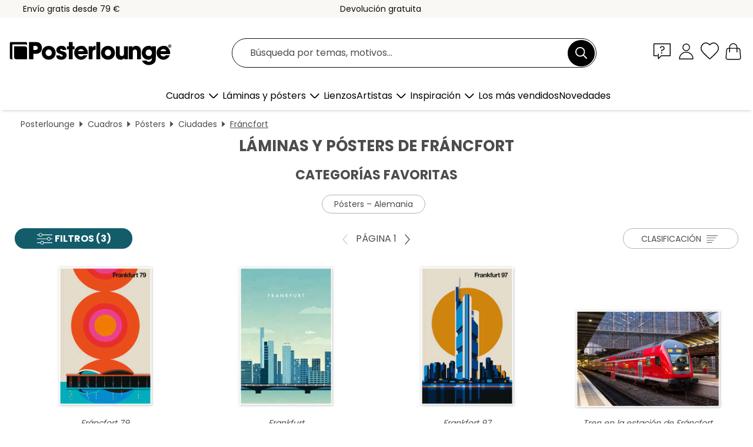

--- FILE ---
content_type: text/html; charset=utf-8
request_url: https://www.posterlounge.es/cuadros/posters/francfort/
body_size: 32802
content:
<!DOCTYPE html>
<html lang="es-ES">
<head>
    <meta charset="UTF-8">
    <style>@media (min-width:768px) and (max-width:991px){.hidden-sm{display:none!important}}@media (min-width:992px) and (max-width:1249px){.hidden-md{display:none!important}}@media (min-width:1250px){.hidden-lg{display:none!important}}</style><noscript><style>.lazyload{display:none!important}noscript>img {display:block;max-width:100%;height:auto}.thumbnail noscript>img {margin-left:auto;margin-right: auto}</style></noscript>
    <link rel="preconnect" href="https://media.posterlounge.com"><link rel="preconnect" href="https://cdn.posterlounge.com">
    
    <link rel="preload" href="https://www.posterlounge.es/plugin/extern/bootstrap/fonts/glyphicons-halflings-regular.woff2" as="font" type="font/woff2" crossorigin="anonymous" /><link rel="preload" href="https://cdn.posterlounge.com/plugin/extern/bootstrap/js/includesFix.js" as="script" /><link rel="preload" href="https://www.posterlounge.es/plugin/extern/bootstrap/css/bootstrap.min.css" as="style" /><link rel="preload" href="https://cdn.posterlounge.com/plugin/extern/bootstrap/css/bootstrap-ms.css" as="style" /><link rel="preload" href="https://cdn.posterlounge.com/plugin/extern/bootstrap/js/bootstrap.min.js" as="script" /><link rel="preload" href="https://cdn.posterlounge.com/plugin/extern/bootstrapdialog/css/bootstrap-dialog.min.css" as="style" /><link rel="preload" href="https://cdn.posterlounge.com/plugin/extern/bootstrapdialog/js/bootstrap-dialog.min.js" as="script" /><link rel="preload" href="https://cdn.posterlounge.com/plugin/extern/lazysizes/css/custom-lazy-styles.min.css" as="style" /><link rel="preload" href="https://cdn.posterlounge.com/plugin/extern/flags/css/style.min.css" as="style" /><link rel="preload" href="https://www.posterlounge.es/css/2a467f255c3f8fe1c3cd2f9cfc384017.css" as="style" /><link rel="preload" href="https://www.posterlounge.es/controller/shop/main/webfonts.css?version=250916" as="style" />

    <title>Láminas y pósters de fráncfort | Posterlounge.es</title>
    <meta name="description" content="✔ 100 días de devolución ✔ Envío rápido y seguro ✔ Marcos disponibles en tienda ¡Decora con láminas y pósters de fráncfort de gran calidad!">
    <meta name="viewport" content="width=device-width, initial-scale=1">

    
        <meta name="robots" content="INDEX, FOLLOW, NOODP, NOYDIR">

                                                                        <link rel="canonical" href="https://www.posterlounge.es/cuadros/posters/francfort/">
                                                                                
                    <link rel="alternate" hreflang="de-DE" href="https://www.posterlounge.de/wandbilder/poster/frankfurt/">
                <link rel="alternate" hreflang="de-AT" href="https://www.posterlounge.at/wandbilder/poster/frankfurt/">
                <link rel="alternate" hreflang="de-CH" href="https://www.posterlounge.ch/wandbilder/poster/frankfurt/">
                <link rel="alternate" hreflang="en-GB" href="https://www.posterlounge.co.uk/wall-art/posters/frankfurt/">
                <link rel="alternate" hreflang="en-IE" href="https://www.posterlounge.ie/wall-art/posters/frankfurt/">
                <link rel="alternate" hreflang="fr-FR" href="https://www.posterlounge.fr/tableaux/posters/francfort/">
                <link rel="alternate" hreflang="fr-BE" href="https://www.posterlounge.be/tableaux/posters/francfort/">
                <link rel="alternate" hreflang="es-ES" href="https://www.posterlounge.es/cuadros/posters/francfort/">
                <link rel="alternate" hreflang="it-IT" href="https://www.posterlounge.it/quadri/poster/francoforte/">
                <link rel="alternate" hreflang="nl-NL" href="https://www.posterlounge.nl/wanddecoratie/posters/frankfurt/">
                <link rel="alternate" hreflang="pt-PT" href="https://www.posterlounge.pt/quadros/posteres/francoforte/">
                <link rel="alternate" hreflang="da-DK" href="https://www.posterlounge.dk/vaegdekoration/plakater/frankfurt/">
                <link rel="alternate" hreflang="no-NO" href="https://www.posterlounge.no/veggbilder/plakater/frankfurt/">
                <link rel="alternate" hreflang="sv-SE" href="https://www.posterlounge.se/tavlor/posters/frankfurt/">
                <link rel="alternate" hreflang="fi-FI" href="https://www.posterlounge.fi/taulut/julisteet/frankfurt/">
                <link rel="alternate" hreflang="pl-PL" href="https://www.posterlounge.pl/obrazy/plakaty/frankfurt/">
                <link rel="alternate" hreflang="x-default" href="https://www.posterlounge.com/wall-art/posters/frankfurt/">
                
        <meta property="og:type" content="website">
    <meta property="og:url" content="https://www.posterlounge.es/cuadros/posters/francfort/">
    <meta property="og:title" content="Láminas y pósters de fráncfort | Posterlounge.es">
    <meta property="og:description" content="✔ 100 días de devolución ✔ Envío rápido y seguro ✔ Marcos disponibles en tienda ¡Decora con láminas y pósters de fráncfort de gran calidad!">
        <meta property="og:image" content="https://media.posterlounge.com/img/products/710000/702577/702577_poster_m.jpg">
    <meta name="thumbnail" content="https://media.posterlounge.com/img/products/710000/702577/702577_poster_m.jpg">
        <meta property="og:image" content="https://media.posterlounge.com/img/products/690000/683716/683716_poster_m.jpg">
    <meta name="thumbnail" content="https://media.posterlounge.com/img/products/690000/683716/683716_poster_m.jpg">
        <meta property="og:image" content="https://media.posterlounge.com/img/products/750000/745006/745006_poster_m.jpg">
    <meta name="thumbnail" content="https://media.posterlounge.com/img/products/750000/745006/745006_poster_m.jpg">
        <meta property="og:image" content="https://media.posterlounge.com/img/products/630000/621624/621624_poster_m.jpg">
    <meta name="thumbnail" content="https://media.posterlounge.com/img/products/630000/621624/621624_poster_m.jpg">
        <meta property="og:image" content="https://media.posterlounge.com/img/products/580000/571922/571922_poster_m.jpg">
    <meta name="thumbnail" content="https://media.posterlounge.com/img/products/580000/571922/571922_poster_m.jpg">
        <meta property="og:image" content="https://media.posterlounge.com/img/products/750000/742945/742945_poster_m.jpg">
    <meta name="thumbnail" content="https://media.posterlounge.com/img/products/750000/742945/742945_poster_m.jpg">
        <meta property="og:image" content="https://media.posterlounge.com/img/products/530000/529094/529094_poster_m.jpg">
    <meta name="thumbnail" content="https://media.posterlounge.com/img/products/530000/529094/529094_poster_m.jpg">
        <meta property="og:image" content="https://media.posterlounge.com/img/products/760000/756878/756878_poster_m.jpg">
    <meta name="thumbnail" content="https://media.posterlounge.com/img/products/760000/756878/756878_poster_m.jpg">
        <meta property="og:image" content="https://media.posterlounge.com/img/products/660000/652661/652661_poster_m.jpg">
    <meta name="thumbnail" content="https://media.posterlounge.com/img/products/660000/652661/652661_poster_m.jpg">
    
    <meta name="verify-v1" content="jsXi8zb7H6gcVbAXgm12JAChcd/3kQ5ZV0vGluy355s=">
    <meta name="p:domain_verify" content="2e6c603011a49bb49e22d0da3c726e2c">
    <meta name="msvalidate.01" content="0BEB495C0C44DA08B94EFD62E15B0E16">

    <meta name="apple-mobile-web-app-title" content="Posterlounge">
    <meta name="application-name" content="Posterlounge">
    <link rel="shortcut icon" type="image/x-icon" href="https://cdn.posterlounge.com/controller/shop/main/img/logo-icon.ico">
    <link rel="icon" type="image/svg+xml" href="https://cdn.posterlounge.com/controller/shop/main/img/logo-icon.svg">
    <link rel="icon" type="image/png" href="https://cdn.posterlounge.com/controller/shop/main/img/logo-icon-256px.png">
    <link rel="apple-touch-icon" href="https://cdn.posterlounge.com/controller/shop/main/img/apple-touch-icon-precomposed.png"
          sizes="180x180">

    <script type="text/javascript" src="https://cdn.posterlounge.com/plugin/extern/bootstrap/js/includesFix.js"></script><link rel="stylesheet" href="https://www.posterlounge.es/plugin/extern/bootstrap/css/bootstrap.min.css" type="text/css" /><link rel="stylesheet" href="https://cdn.posterlounge.com/plugin/extern/bootstrap/css/bootstrap-ms.css" type="text/css" /><link rel="stylesheet" href="https://cdn.posterlounge.com/plugin/extern/bootstrapdialog/css/bootstrap-dialog.min.css" type="text/css" /><link rel="stylesheet" href="https://cdn.posterlounge.com/plugin/extern/lazysizes/css/custom-lazy-styles.min.css?version=240620" type="text/css"/><link rel="stylesheet" href="https://cdn.posterlounge.com/plugin/extern/flags/css/style.min.css" type="text/css" /><link rel="stylesheet" href="https://www.posterlounge.es/css/2a467f255c3f8fe1c3cd2f9cfc384017.css" type="text/css" /><link rel="stylesheet" href="https://www.posterlounge.es/controller/shop/main/webfonts.css?version=250916" type="text/css" />
    <script>
				
				function initGTM()
				{
					(function(w,d,s,l,i){w[l]=w[l]||[];w[l].push({'gtm.start':new Date().getTime(),event:'gtm.js'});var f=d.getElementsByTagName(s)[0],j=d.createElement(s),dl=l!='dataLayer'?'&l='+l:'';j.async=true;j.src='https://gtm.posterlounge.es/gtm.js?id='+i+dl;f.parentNode.insertBefore(j,f);})(window,document,'script','dataLayer','GTM-KCWWWHL');
				}

				function getClientLayer()
				{
					
					dataLayer.push({ "event": "view_item_list", "ecommerce": { "item_list_name": "Fráncfort", "currency": "EUR", "items": [{ "id": "702577", "name": "702577 - Fráncfort 79","brand": "Bo Lundberg","quantity": 1, "price": "7.95", "currency": "EUR", "index": 1 },{ "id": "683716", "name": "683716 - Frankfurt","brand": "Katinka Reinke","quantity": 1, "price": "7.95", "currency": "EUR", "index": 2 },{ "id": "745006", "name": "745006 - Frankfort 97","brand": "Bo Lundberg","quantity": 1, "price": "7.95", "currency": "EUR", "index": 3 },{ "id": "621624", "name": "621624 - Tren en la estación de Fráncfo","brand": "Posterlounge","quantity": 1, "price": "7.95", "currency": "EUR", "index": 4 },{ "id": "571922", "name": "571922 - Skyline de Fráncfort","brand": "euregiophoto","quantity": 1, "price": "7.95", "currency": "EUR", "index": 5 },{ "id": "742945", "name": "742945 - Frankfurt in the evening","brand": "Michael Valjak","quantity": 1, "price": "7.95", "currency": "EUR", "index": 6 },{ "id": "529094", "name": "529094 - El horizonte de Frankfurt se r","brand": "HADYPHOTO","quantity": 1, "price": "7.95", "currency": "EUR", "index": 7 },{ "id": "756878", "name": "756878 - Skyscrapers of the Frankfurt S","brand": "Jan Wehnert","quantity": 1, "price": "7.95", "currency": "EUR", "index": 8 },{ "id": "652661", "name": "652661 - Skyline de Fráncfort","brand": "Jan Christopher Becke","quantity": 1, "price": "14.95", "currency": "EUR", "index": 9 },{ "id": "708710", "name": "708710 - Skyline de Fráncfort por la no","brand": "Dieterich Fotografie","quantity": 1, "price": "12.95", "currency": "EUR", "index": 10 },{ "id": "685285", "name": "685285 - Mapa de la ciudad de Frankfurt","brand": "44spaces","quantity": 1, "price": "7.95", "currency": "EUR", "index": 11 },{ "id": "742221", "name": "742221 - Skyline of Frankfurt am Main i","brand": "Jan Wehnert","quantity": 1, "price": "7.95", "currency": "EUR", "index": 12 },{ "id": "163760", "name": "163760 - Collage abstracto del skyline ","brand": "Städtecollagen","quantity": 1, "price": "7.95", "currency": "EUR", "index": 13 },{ "id": "398726", "name": "398726 - La catedral de frankfurt","brand": "Ernst Ludwig Kirchner","quantity": 1, "price": "8.95", "currency": "EUR", "index": 14 },{ "id": "717680", "name": "717680 - Römer, Frankfurt","brand": "Mantika Studio","quantity": 1, "price": "7.95", "currency": "EUR", "index": 15 },{ "id": "389178", "name": "389178 - Horizonte de Frankfurt en la l","brand": "HADYPHOTO","quantity": 1, "price": "7.95", "currency": "EUR", "index": 16 },{ "id": "696774", "name": "696774 - Christmas market on the Römerb","brand": "Jan Christopher Becke","quantity": 1, "price": "7.95", "currency": "EUR", "index": 17 },{ "id": "728675", "name": "728675 - Estación central de Frankfurt","brand": "Max Beckmann","quantity": 1, "price": "7.95", "currency": "EUR", "index": 18 },{ "id": "720536", "name": "720536 - Embarque de avión, Frankfurt a","brand": "Posterlounge","quantity": 1, "price": "15.95", "currency": "EUR", "index": 19 },{ "id": "656042", "name": "656042 - Frankfurt, Germany Map Blue","brand": "Hubert Roguski","quantity": 1, "price": "7.95", "currency": "EUR", "index": 20 },{ "id": "632717", "name": "632717 - Skyline de Fráncfort en blanco","brand": "rclassen","quantity": 1, "price": "12.95", "currency": "EUR", "index": 21 },{ "id": "737435", "name": "737435 - Frankfurt Sunset","brand": "Manjik Pictures","quantity": 1, "price": "7.95", "currency": "EUR", "index": 22 },{ "id": "719206", "name": "719206 - Frankfurt am Main","brand": "euregiophoto","quantity": 1, "price": "7.95", "currency": "EUR", "index": 23 },{ "id": "756599", "name": "756599 - Frankfurt am Main - Riverside ","brand": "Jan Wehnert","quantity": 1, "price": "7.95", "currency": "EUR", "index": 24 },{ "id": "757013", "name": "757013 - ECB in Front of the Skyline Wi","brand": "Jan Wehnert","quantity": 1, "price": "7.95", "currency": "EUR", "index": 25 },{ "id": "728635", "name": "728635 - El Niza en Frankfurt","brand": "Max Beckmann","quantity": 1, "price": "7.95", "currency": "EUR", "index": 26 },{ "id": "738210", "name": "738210 - Frankfurt skyline with reflect","brand": "Jan Wehnert","quantity": 1, "price": "7.95", "currency": "EUR", "index": 27 },{ "id": "738208", "name": "738208 - Frankfurt from above, Maintowe","brand": "Jan Wehnert","quantity": 1, "price": "7.95", "currency": "EUR", "index": 28 },{ "id": "736075", "name": "736075 - Frankfurt Old Opera","brand": "Jan Wehnert","quantity": 1, "price": "7.95", "currency": "EUR", "index": 29 },{ "id": "739435", "name": "739435 - Frankfurt am Main, half-timber","brand": "Jan Wehnert","quantity": 1, "price": "7.95", "currency": "EUR", "index": 30 },{ "id": "738748", "name": "738748 - Frankfurt am Main, the skyline","brand": "Jan Wehnert","quantity": 1, "price": "7.95", "currency": "EUR", "index": 31 },{ "id": "774964", "name": "774964 - Frankfurt am Main City Skyline","brand": "Frank Herrmann","quantity": 1, "price": "14.95", "currency": "EUR", "index": 32 },{ "id": "696378", "name": "696378 - Fráncfort en la noche","brand": "Art Couture","quantity": 1, "price": "17.95", "currency": "EUR", "index": 33 },{ "id": "742224", "name": "742224 - Frankfurt am Main in winter, s","brand": "Jan Wehnert","quantity": 1, "price": "7.95", "currency": "EUR", "index": 34 },{ "id": "693791", "name": "693791 - Frankfurt skyline black-and-wh","brand": "Michael Valjak","quantity": 1, "price": "7.95", "currency": "EUR", "index": 35 },{ "id": "689333", "name": "689333 - Frankfurt Germany Map","brand": "Main Street Maps","quantity": 1, "price": "7.95", "currency": "EUR", "index": 36 },{ "id": "529114", "name": "529114 - El horizonte de Frankfurt al a","brand": "HADYPHOTO","quantity": 1, "price": "7.95", "currency": "EUR", "index": 37 },{ "id": "765338", "name": "765338 - Skyline Frankfurt in the eveni","brand": "Jan Wehnert","quantity": 1, "price": "7.95", "currency": "EUR", "index": 38 },{ "id": "680375", "name": "680375 - Centro de Fráncfort al atardec","brand": "Posterlounge","quantity": 1, "price": "7.95", "currency": "EUR", "index": 39 },{ "id": "652309", "name": "652309 - Frankfurt Skyline","brand": "Markus Lange","quantity": 1, "price": "7.95", "currency": "EUR", "index": 40 },{ "id": "181931", "name": "181931 - Bolsa de valores de Fráncfort","brand": "Joachim G. Pinkawa","quantity": 1, "price": "7.95", "currency": "EUR", "index": 41 },{ "id": "704916", "name": "704916 - Francfort 1650","brand": "Matthäus Merian","quantity": 1, "price": "8.95", "currency": "EUR", "index": 42 },{ "id": "715074", "name": "715074 - Coordenadas - Frankfurt am Mai","brand": "Finlay and Noa","quantity": 1, "price": "7.95", "currency": "EUR", "index": 43 },{ "id": "755884", "name": "755884 - ICE at Frankfurt Main Station,","brand": "Posterlounge","quantity": 1, "price": "8.95", "currency": "EUR", "index": 44 },{ "id": "776585", "name": "776585 - Ignatz Bubis Bridge and Frankf","brand": "Jan Christopher Becke","quantity": 1, "price": "7.95", "currency": "EUR", "index": 45 },{ "id": "685279", "name": "685279 - Mapa de Frankfurt, círculo","brand": "44spaces","quantity": 1, "price": "7.95", "currency": "EUR", "index": 46 },{ "id": "769177", "name": "769177 - Skyline Frankfurt am Main","brand": "Jörg Gamroth","quantity": 1, "price": "7.95", "currency": "EUR", "index": 47 },{ "id": "720516", "name": "720516 - Vintage street cafe in Frankfu","brand": "Posterlounge","quantity": 1, "price": "15.95", "currency": "EUR", "index": 48 },{ "id": "765339", "name": "765339 - Skyline Frankfurt at sunset","brand": "Jan Wehnert","quantity": 1, "price": "7.95", "currency": "EUR", "index": 49 },{ "id": "755963", "name": "755963 - Frankfurt Cityscape","brand": "nobelart","quantity": 1, "price": "7.95", "currency": "EUR", "index": 50 },{ "id": "756600", "name": "756600 - Fráncfort del Meno, horizonte ","brand": "Jan Wehnert","quantity": 1, "price": "7.95", "currency": "EUR", "index": 51 },{ "id": "765830", "name": "765830 - Frankfurt am Main, historic br","brand": "Jan Wehnert","quantity": 1, "price": "7.95", "currency": "EUR", "index": 52 },{ "id": "756417", "name": "756417 - Horizonte de Fráncfort del Men","brand": "Jan Wehnert","quantity": 1, "price": "7.95", "currency": "EUR", "index": 53 },{ "id": "778438", "name": "778438 - Frankfurt am Main Skyline Pano","brand": "Jan Christopher Becke","quantity": 1, "price": "14.95", "currency": "EUR", "index": 54 },{ "id": "610594", "name": "610594 - Frankfurt skyline reflected in","brand": "Matteo Colombo","quantity": 1, "price": "8.95", "currency": "EUR", "index": 55 },{ "id": "773931", "name": "773931 - Look up in Frankfurt am Main b","brand": "Jan Wehnert","quantity": 1, "price": "7.95", "currency": "EUR", "index": 56 },{ "id": "759788", "name": "759788 - Frankfurt am Main","brand": "Lucien Adrion","quantity": 1, "price": "8.95", "currency": "EUR", "index": 57 },{ "id": "632380", "name": "632380 - Horizonte de frankfurt","brand": "euregiophoto","quantity": 1, "price": "12.95", "currency": "EUR", "index": 58 },{ "id": "740992", "name": "740992 - Frankfurt skyline at sunset","brand": "Markus Lange","quantity": 1, "price": "7.95", "currency": "EUR", "index": 59 },{ "id": "739017", "name": "739017 - Frankfurt am Main, skyline at ","brand": "Jan Wehnert","quantity": 1, "price": "7.95", "currency": "EUR", "index": 60 }] }, "pin" : { "items": [{"product_id":"702577","product_price":"7.95","product_category":"Fráncfort"},{"product_id":"683716","product_price":"7.95","product_category":"Fráncfort"},{"product_id":"745006","product_price":"7.95","product_category":"Fráncfort"},{"product_id":"621624","product_price":"7.95","product_category":"Fráncfort"},{"product_id":"571922","product_price":"7.95","product_category":"Fráncfort"},{"product_id":"742945","product_price":"7.95","product_category":"Fráncfort"},{"product_id":"529094","product_price":"7.95","product_category":"Fráncfort"},{"product_id":"756878","product_price":"7.95","product_category":"Fráncfort"},{"product_id":"652661","product_price":"14.95","product_category":"Fráncfort"},{"product_id":"708710","product_price":"12.95","product_category":"Fráncfort"},{"product_id":"685285","product_price":"7.95","product_category":"Fráncfort"},{"product_id":"742221","product_price":"7.95","product_category":"Fráncfort"},{"product_id":"163760","product_price":"7.95","product_category":"Fráncfort"},{"product_id":"398726","product_price":"8.95","product_category":"Fráncfort"},{"product_id":"717680","product_price":"7.95","product_category":"Fráncfort"},{"product_id":"389178","product_price":"7.95","product_category":"Fráncfort"},{"product_id":"696774","product_price":"7.95","product_category":"Fráncfort"},{"product_id":"728675","product_price":"7.95","product_category":"Fráncfort"},{"product_id":"720536","product_price":"15.95","product_category":"Fráncfort"},{"product_id":"656042","product_price":"7.95","product_category":"Fráncfort"},{"product_id":"632717","product_price":"12.95","product_category":"Fráncfort"},{"product_id":"737435","product_price":"7.95","product_category":"Fráncfort"},{"product_id":"719206","product_price":"7.95","product_category":"Fráncfort"},{"product_id":"756599","product_price":"7.95","product_category":"Fráncfort"},{"product_id":"757013","product_price":"7.95","product_category":"Fráncfort"},{"product_id":"728635","product_price":"7.95","product_category":"Fráncfort"},{"product_id":"738210","product_price":"7.95","product_category":"Fráncfort"},{"product_id":"738208","product_price":"7.95","product_category":"Fráncfort"},{"product_id":"736075","product_price":"7.95","product_category":"Fráncfort"},{"product_id":"739435","product_price":"7.95","product_category":"Fráncfort"},{"product_id":"738748","product_price":"7.95","product_category":"Fráncfort"}] }, "meta" : { "item": { "id" : [702577,683716,745006,621624,571922,742945,529094,756878,652661,708710,685285,742221,163760,398726,717680,389178,696774,728675,720536,656042,632717,737435,719206,756599,757013,728635,738210,738208,736075,739435,738748,774964,696378,742224,693791,689333,529114,765338,680375,652309,181931,704916,715074,755884,776585,685279,769177,720516,765339,755963,756600,765830,756417,778438,610594,773931,759788,632380,740992,739017], "name": "Fráncfort" } }, "algolia" : { "afterSearch": 1, "userToken": "ae75ff549247cfc614f5ffe0f469b9f4", "userTokenAuth": "", "index": "Posterlounge_es", "queryId": "250a5a32d0ae2509774f6bcab0cf366c", "items": ["702577","683716","745006","621624","571922","742945","529094","756878","652661","708710","685285","742221","163760","398726","717680","389178","696774","728675","720536","656042","632717","737435","719206","756599","757013","728635","738210","738208","736075","739435","738748","774964","696378","742224","693791","689333","529114","765338","680375","652309","181931","704916","715074","755884","776585","685279","769177","720516","765339","755963","756600","765830","756417","778438","610594","773931","759788","632380","740992","739017"] } });
					dataLayer.push({ecommerce: undefined, pin: undefined, meta: undefined, algolia: undefined, search_term: undefined, klaviyo: undefined});
				}
				
				function getServerLayer()
				{
					$(document).ajaxComplete(function (event, xhr, settings)
					{
					    var call = true;
					    if(typeof settings.url !== 'undefined')
					    {
					        if(settings.url.indexOf('noGTM=1') > 0)
					        {
					            call = false;
					        }
					    }
					    
					    if(call)
					    {
                            $.ajax({
                                type: 'POST',
                                url: 'https://www.posterlounge.es/plugin/extern/googletagmanager/ajax/get.php',
                                dataType: 'json',
                                global: false,
                                success: function (request)
                                {
                                    if(request != null)
                                    {
                                        if(request.status)
                                        {
                                            if(request.results.jsObjects !== 'undefined')
                                            {
                                                for(x=0;x<request.results.jsObjects.length;x++)
                                                {
                                                    dataLayer.push(JSON.parse(request.results.jsObjects[x]));
                                                }
                                            }
                                        }
                                    }
                                }
                            });
                        }
					});
				}
			
				function initGTMClientId()
				{
					$.ajax({
						type: 'POST',
						url: 'https://www.posterlounge.es/plugin/extern/googletagmanager/ajax/id.php',
						dataType: 'json',
						global: false,
						success: function (request)
						{
							if(request != null)
							{
								if(request.status)
								{
									if(request.results.id !== 'undefined')
									{
										initGTM();
										
										dataLayer.push({
											'event':		'client_id',
											'client_id':	request.results.id,
											'em_hash':	    request.results.em,
											'portal_id':	request.results.portal,
											'environment':  'production',
											'section' :     'list_view',
											'ip_override':  request.results.ip,
											'user_agent':   request.results.ua,
											'test_dim1':    request.results.test_dim1,
											'test_dim2':    request.results.test_dim2,
											'test_dim3':    request.results.test_dim3,
											'test_algolia': request.results.test_algolia
										});
										
										getClientLayer();
										getServerLayer();
									}
								}
							}
						}
					});
				}
			</script><script>
			
			function getInfos(e,o)
			{   
				var cm = __cmp('getCMPData');
				var analytics = 0;
				if(cm.gdprApplies !== true || cm.vendorConsents.s26 === true)
				{
					analytics = 1;
				}
				
				$.ajax({
					type: 'POST',
					url: 'https://www.posterlounge.es/plugin/shop/cookiebanner/ajax/state.php',
					dataType: 'json',
					global: false,
					data:{
					  analytics: analytics
					}
				});
				
				if (typeof initGTMClientId == 'function') { 
					initGTMClientId();
				}
			}
		  
			document.addEventListener('DOMContentLoaded', function() 
			{
                let cmp = __cmp('getCMPData');
                if(typeof cmp === 'object' && cmp.cmpDataObject) {
                    getInfos(null, null);
                } else {
                    __cmp('addEventListener',['consent',getInfos,false],null);
                }
				
			});
		</script>

        
    <script type="application/ld+json">
        {
            "@context": "https://schema.org",
            "@type": "WebSite",
            "url": "https://www.posterlounge.es",
            "potentialAction": {
                "@type": "SearchAction",
                "target": "https://www.posterlounge.es/busqueda.html?action=search&query={search_term_string}",
                "query-input": "required name=search_term_string"
            }
        }
    </script>
    
    
    
    <script type="application/ld+json">
        {
            "@context": "https://schema.org",
            "@type": "Organization",
            "name": "Posterlounge",
            "url": "https://www.posterlounge.es",
            "logo": "https://www.posterlounge.es/controller/shop/main/img/posterlounge-logo.svg",
            "sameAs": [
                "https://www.facebook.com/posterlounge",
                "https://www.pinterest.com/posterlounge/",
                "https://instagram.com/posterlounge/"
            ],
            "contactPoint": [
                {
                    "@type": "ContactPoint",
                    "telephone": "+49-341-33975900",
                    "contactType": "customer service"
                }
            ]
        }
    </script>
    
</head>

<body data-role="page" id="main" data-posterlounge-instant-intensity="500">
<noscript><iframe src="https://gtm.posterlounge.es/ns.html?id=GTM-KCWWWHL" height="0" width="0" style="display:none;visibility:hidden"></iframe></noscript><script>if(!"gdprAppliesGlobally" in window){window.gdprAppliesGlobally=true}if(!("cmp_id" in window)||window.cmp_id<1){window.cmp_id=0}if(!("cmp_cdid" in window)){window.cmp_cdid="6675b349d8dc"}if(!("cmp_params" in window)){window.cmp_params=""}if(!("cmp_host" in window)){window.cmp_host="b.delivery.consentmanager.net"}if(!("cmp_cdn" in window)){window.cmp_cdn="cdn.consentmanager.net"}if(!("cmp_proto" in window)){window.cmp_proto="https:"}if(!("cmp_codesrc" in window)){window.cmp_codesrc="1"}window.cmp_getsupportedLangs=function(){var b=["DE","EN","FR","IT","NO","DA","FI","ES","PT","RO","BG","ET","EL","GA","HR","LV","LT","MT","NL","PL","SV","SK","SL","CS","HU","RU","SR","ZH","TR","UK","AR","BS"];if("cmp_customlanguages" in window){for(var a=0;a<window.cmp_customlanguages.length;a++){b.push(window.cmp_customlanguages[a].l.toUpperCase())}}return b};window.cmp_getRTLLangs=function(){var a=["AR"];if("cmp_customlanguages" in window){for(var b=0;b<window.cmp_customlanguages.length;b++){if("r" in window.cmp_customlanguages[b]&&window.cmp_customlanguages[b].r){a.push(window.cmp_customlanguages[b].l)}}}return a};window.cmp_getlang=function(j){if(typeof(j)!="boolean"){j=true}if(j&&typeof(cmp_getlang.usedlang)=="string"&&cmp_getlang.usedlang!==""){return cmp_getlang.usedlang}var g=window.cmp_getsupportedLangs();var c=[];var f=location.hash;var e=location.search;var a="languages" in navigator?navigator.languages:[];if(f.indexOf("cmplang=")!=-1){c.push(f.substr(f.indexOf("cmplang=")+8,2).toUpperCase())}else{if(e.indexOf("cmplang=")!=-1){c.push(e.substr(e.indexOf("cmplang=")+8,2).toUpperCase())}else{if("cmp_setlang" in window&&window.cmp_setlang!=""){c.push(window.cmp_setlang.toUpperCase())}else{if(a.length>0){for(var d=0;d<a.length;d++){c.push(a[d])}}}}}if("language" in navigator){c.push(navigator.language)}if("userLanguage" in navigator){c.push(navigator.userLanguage)}var h="";for(var d=0;d<c.length;d++){var b=c[d].toUpperCase();if(g.indexOf(b)!=-1){h=b;break}if(b.indexOf("-")!=-1){b=b.substr(0,2)}if(g.indexOf(b)!=-1){h=b;break}}if(h==""&&typeof(cmp_getlang.defaultlang)=="string"&&cmp_getlang.defaultlang!==""){return cmp_getlang.defaultlang}else{if(h==""){h="EN"}}h=h.toUpperCase();return h};(function(){var u=document;var v=u.getElementsByTagName;var h=window;var o="";var b="_en";if("cmp_getlang" in h){o=h.cmp_getlang().toLowerCase();if("cmp_customlanguages" in h){for(var q=0;q<h.cmp_customlanguages.length;q++){if(h.cmp_customlanguages[q].l.toUpperCase()==o.toUpperCase()){o="en";break}}}b="_"+o}function x(i,e){var w="";i+="=";var s=i.length;var d=location;if(d.hash.indexOf(i)!=-1){w=d.hash.substr(d.hash.indexOf(i)+s,9999)}else{if(d.search.indexOf(i)!=-1){w=d.search.substr(d.search.indexOf(i)+s,9999)}else{return e}}if(w.indexOf("&")!=-1){w=w.substr(0,w.indexOf("&"))}return w}var k=("cmp_proto" in h)?h.cmp_proto:"https:";if(k!="http:"&&k!="https:"){k="https:"}var g=("cmp_ref" in h)?h.cmp_ref:location.href;var j=u.createElement("script");j.setAttribute("data-cmp-ab","1");var c=x("cmpdesign","cmp_design" in h?h.cmp_design:"");var f=x("cmpregulationkey","cmp_regulationkey" in h?h.cmp_regulationkey:"");var r=x("cmpgppkey","cmp_gppkey" in h?h.cmp_gppkey:"");var n=x("cmpatt","cmp_att" in h?h.cmp_att:"");j.src=k+"//"+h.cmp_host+"/delivery/cmp.php?"+("cmp_id" in h&&h.cmp_id>0?"id="+h.cmp_id:"")+("cmp_cdid" in h?"&cdid="+h.cmp_cdid:"")+"&h="+encodeURIComponent(g)+(c!=""?"&cmpdesign="+encodeURIComponent(c):"")+(f!=""?"&cmpregulationkey="+encodeURIComponent(f):"")+(r!=""?"&cmpgppkey="+encodeURIComponent(r):"")+(n!=""?"&cmpatt="+encodeURIComponent(n):"")+("cmp_params" in h?"&"+h.cmp_params:"")+(u.cookie.length>0?"&__cmpfcc=1":"")+"&l="+o.toLowerCase()+"&o="+(new Date()).getTime();j.type="text/javascript";j.async=true;if(u.currentScript&&u.currentScript.parentElement){u.currentScript.parentElement.appendChild(j)}else{if(u.body){u.body.appendChild(j)}else{var t=v("body");if(t.length==0){t=v("div")}if(t.length==0){t=v("span")}if(t.length==0){t=v("ins")}if(t.length==0){t=v("script")}if(t.length==0){t=v("head")}if(t.length>0){t[0].appendChild(j)}}}var m="js";var p=x("cmpdebugunminimized","cmpdebugunminimized" in h?h.cmpdebugunminimized:0)>0?"":".min";var a=x("cmpdebugcoverage","cmp_debugcoverage" in h?h.cmp_debugcoverage:"");if(a=="1"){m="instrumented";p=""}var j=u.createElement("script");j.src=k+"//"+h.cmp_cdn+"/delivery/"+m+"/cmp"+b+p+".js";j.type="text/javascript";j.setAttribute("data-cmp-ab","1");j.async=true;if(u.currentScript&&u.currentScript.parentElement){u.currentScript.parentElement.appendChild(j)}else{if(u.body){u.body.appendChild(j)}else{var t=v("body");if(t.length==0){t=v("div")}if(t.length==0){t=v("span")}if(t.length==0){t=v("ins")}if(t.length==0){t=v("script")}if(t.length==0){t=v("head")}if(t.length>0){t[0].appendChild(j)}}}})();window.cmp_addFrame=function(b){if(!window.frames[b]){if(document.body){var a=document.createElement("iframe");a.style.cssText="display:none";if("cmp_cdn" in window&&"cmp_ultrablocking" in window&&window.cmp_ultrablocking>0){a.src="//"+window.cmp_cdn+"/delivery/empty.html"}a.name=b;a.setAttribute("title","Intentionally hidden, please ignore");a.setAttribute("role","none");a.setAttribute("tabindex","-1");document.body.appendChild(a)}else{window.setTimeout(window.cmp_addFrame,10,b)}}};window.cmp_rc=function(h){var b=document.cookie;var f="";var d=0;while(b!=""&&d<100){d++;while(b.substr(0,1)==" "){b=b.substr(1,b.length)}var g=b.substring(0,b.indexOf("="));if(b.indexOf(";")!=-1){var c=b.substring(b.indexOf("=")+1,b.indexOf(";"))}else{var c=b.substr(b.indexOf("=")+1,b.length)}if(h==g){f=c}var e=b.indexOf(";")+1;if(e==0){e=b.length}b=b.substring(e,b.length)}return(f)};window.cmp_stub=function(){var a=arguments;__cmp.a=__cmp.a||[];if(!a.length){return __cmp.a}else{if(a[0]==="ping"){if(a[1]===2){a[2]({gdprApplies:gdprAppliesGlobally,cmpLoaded:false,cmpStatus:"stub",displayStatus:"hidden",apiVersion:"2.2",cmpId:31},true)}else{a[2](false,true)}}else{if(a[0]==="getUSPData"){a[2]({version:1,uspString:window.cmp_rc("")},true)}else{if(a[0]==="getTCData"){__cmp.a.push([].slice.apply(a))}else{if(a[0]==="addEventListener"||a[0]==="removeEventListener"){__cmp.a.push([].slice.apply(a))}else{if(a.length==4&&a[3]===false){a[2]({},false)}else{__cmp.a.push([].slice.apply(a))}}}}}}};window.cmp_gpp_ping=function(){return{gppVersion:"1.0",cmpStatus:"stub",cmpDisplayStatus:"hidden",supportedAPIs:["tcfca","usnat","usca","usva","usco","usut","usct"],cmpId:31}};window.cmp_gppstub=function(){var a=arguments;__gpp.q=__gpp.q||[];if(!a.length){return __gpp.q}var g=a[0];var f=a.length>1?a[1]:null;var e=a.length>2?a[2]:null;if(g==="ping"){return window.cmp_gpp_ping()}else{if(g==="addEventListener"){__gpp.e=__gpp.e||[];if(!("lastId" in __gpp)){__gpp.lastId=0}__gpp.lastId++;var c=__gpp.lastId;__gpp.e.push({id:c,callback:f});return{eventName:"listenerRegistered",listenerId:c,data:true,pingData:window.cmp_gpp_ping()}}else{if(g==="removeEventListener"){var h=false;__gpp.e=__gpp.e||[];for(var d=0;d<__gpp.e.length;d++){if(__gpp.e[d].id==e){__gpp.e[d].splice(d,1);h=true;break}}return{eventName:"listenerRemoved",listenerId:e,data:h,pingData:window.cmp_gpp_ping()}}else{if(g==="getGPPData"){return{sectionId:3,gppVersion:1,sectionList:[],applicableSections:[0],gppString:"",pingData:window.cmp_gpp_ping()}}else{if(g==="hasSection"||g==="getSection"||g==="getField"){return null}else{__gpp.q.push([].slice.apply(a))}}}}}};window.cmp_msghandler=function(d){var a=typeof d.data==="string";try{var c=a?JSON.parse(d.data):d.data}catch(f){var c=null}if(typeof(c)==="object"&&c!==null&&"__cmpCall" in c){var b=c.__cmpCall;window.__cmp(b.command,b.parameter,function(h,g){var e={__cmpReturn:{returnValue:h,success:g,callId:b.callId}};d.source.postMessage(a?JSON.stringify(e):e,"*")})}if(typeof(c)==="object"&&c!==null&&"__uspapiCall" in c){var b=c.__uspapiCall;window.__uspapi(b.command,b.version,function(h,g){var e={__uspapiReturn:{returnValue:h,success:g,callId:b.callId}};d.source.postMessage(a?JSON.stringify(e):e,"*")})}if(typeof(c)==="object"&&c!==null&&"__tcfapiCall" in c){var b=c.__tcfapiCall;window.__tcfapi(b.command,b.version,function(h,g){var e={__tcfapiReturn:{returnValue:h,success:g,callId:b.callId}};d.source.postMessage(a?JSON.stringify(e):e,"*")},b.parameter)}if(typeof(c)==="object"&&c!==null&&"__gppCall" in c){var b=c.__gppCall;window.__gpp(b.command,function(h,g){var e={__gppReturn:{returnValue:h,success:g,callId:b.callId}};d.source.postMessage(a?JSON.stringify(e):e,"*")},"parameter" in b?b.parameter:null,"version" in b?b.version:1)}};window.cmp_setStub=function(a){if(!(a in window)||(typeof(window[a])!=="function"&&typeof(window[a])!=="object"&&(typeof(window[a])==="undefined"||window[a]!==null))){window[a]=window.cmp_stub;window[a].msgHandler=window.cmp_msghandler;window.addEventListener("message",window.cmp_msghandler,false)}};window.cmp_setGppStub=function(a){if(!(a in window)||(typeof(window[a])!=="function"&&typeof(window[a])!=="object"&&(typeof(window[a])==="undefined"||window[a]!==null))){window[a]=window.cmp_gppstub;window[a].msgHandler=window.cmp_msghandler;window.addEventListener("message",window.cmp_msghandler,false)}};window.cmp_addFrame("__cmpLocator");if(!("cmp_disableusp" in window)||!window.cmp_disableusp){window.cmp_addFrame("__uspapiLocator")}if(!("cmp_disabletcf" in window)||!window.cmp_disabletcf){window.cmp_addFrame("__tcfapiLocator")}if(!("cmp_disablegpp" in window)||!window.cmp_disablegpp){window.cmp_addFrame("__gppLocator")}window.cmp_setStub("__cmp");if(!("cmp_disabletcf" in window)||!window.cmp_disabletcf){window.cmp_setStub("__tcfapi")}if(!("cmp_disableusp" in window)||!window.cmp_disableusp){window.cmp_setStub("__uspapi")}if(!("cmp_disablegpp" in window)||!window.cmp_disablegpp){window.cmp_setGppStub("__gpp")};</script>
<div id="side-nav" class="side-nav">
    <!-- Mobile Nav, die den Content nach rechts verschiebt -->
    <div class="mobile-nav-left">
        <div class="mobile-nav-top">
            <div id="close-tab">Cerrar<span></span></div>
            <div id="side-nav-pageNavLogo">
                <a href="https://www.posterlounge.es" title="Pósters y cuadros en Posterlounge">&nbsp;</a>
            </div>
            <div id="mn-searchWrapper" class="search-wrapper">
                <form action="https://www.posterlounge.es/busqueda.html" accept-charset="UTF-8" method="get" name="search" class="pos-rel searchFieldGroup">
                    <input name="action" type="hidden" value="search"/>
                    <div class="input-group">
                        <input
                                name="s_query"
                                id="mn-mainSearchInput"
                                type="text"
                                autocomplete="off"
                                placeholder="Búsqueda por temas, motivos..."
                                value=""
                                maxlength="250"
                                class="searchField"
                                aria-label="Campo de búsqueda"
                        />
                        <div class="input-group-btn mega-menu-search-background">
                            <button type="button" class="btn mega-menu-searchBtn" aria-label="Buscar">&nbsp;</button>
                        </div>
                        <button type="button" class="btn searchClearBtnHeader"></button>
                    </div>
                </form>
            </div>
        </div>
        <nav>
            <div id="mobileNavbar">
                <ul class="nav navbar-nav">
                                                            <li class="has-children">
                                                <span class="nav-headline" role="button" tabindex="0" aria-expanded="false" aria-controls="subchildren-wallart">
                            Cuadros
                            <span class="nav-toggle-btn arrow"></span>
                        </span>
                        <ul class="nav-children" id="subchildren-wallart">
                                                        <li>
                                <a class="nav-headline discoverAll" href="https://www.posterlounge.es/cuadros/" title="Descubrir todo">
                                    <span>Descubrir todo</span>
                                </a>
                            </li>
                                                                                                                <li class="nav-subheadline has-children">
                                <span class="nav-headline" role="button" tabindex="0" aria-expanded="false" aria-controls="children-top_products">Productos
                                    <span class="nav-toggle-btn plus"></span>
                                </span>
                                <ul class="nav-children" id="children-top_products">
                                                                        <li>
                                        <a href="https://www.posterlounge.es/cuadros/posters/" title="Láminas y pósters">
                                            <span>Pósters</span>
                                        </a>
                                    </li>
                                                                        <li>
                                        <a href="https://www.posterlounge.es/cuadros/lienzos/" title="Lienzos">
                                            <span>Lienzos</span>
                                        </a>
                                    </li>
                                                                        <li>
                                        <a href="https://www.posterlounge.es/cuadros/cuadros-de-aluminio/" title="Cuadros de aluminio">
                                            <span>Cuadros de aluminio</span>
                                        </a>
                                    </li>
                                                                        <li>
                                        <a href="https://www.posterlounge.es/cuadros/cuadros-de-metacrilato/" title="Cuadros de metacrilato">
                                            <span>Cuadros de metacrilato</span>
                                        </a>
                                    </li>
                                                                        <li>
                                        <a href="https://www.posterlounge.es/cuadros/cuadros-de-madera/" title="Cuadros de madera">
                                            <span>Cuadros de madera</span>
                                        </a>
                                    </li>
                                                                        <li>
                                        <a href="https://www.posterlounge.es/cuadros/cuadros-de-plexi-alu/" title="Cuadros de plexi-alu">
                                            <span>Cuadros de plexi-alu</span>
                                        </a>
                                    </li>
                                                                        <li>
                                        <a href="https://www.posterlounge.es/cuadros/impresiones-de-arte/" title="Impresiones de arte">
                                            <span>Impresiones de arte</span>
                                        </a>
                                    </li>
                                                                        <li>
                                        <a href="https://www.posterlounge.es/cuadros/cuadros-de-pvc/" title="Cuadros de PVC">
                                            <span>Cuadros de PVC</span>
                                        </a>
                                    </li>
                                                                        <li>
                                        <a href="https://www.posterlounge.es/cuadros/vinilos-para-la-pared/" title="Vinilos para la pared">
                                            <span>Vinilos para la pared</span>
                                        </a>
                                    </li>
                                                                        <li>
                                        <a href="https://www.posterlounge.es/cuadros/vinilos-para-puertas/" title="Vinilos para puertas">
                                            <span>Vinilos para puertas</span>
                                        </a>
                                    </li>
                                                                        <li>
                                        <a href="https://www.posterlounge.es/cuadros/posters-para-puertas/" title="Pósters para puertas">
                                            <span>Pósters para puertas</span>
                                        </a>
                                    </li>
                                                                        <li>
                                        <a href="https://www.posterlounge.es/cuadros/laminas-para-colorear/" title="Láminas para colorear">
                                            <span>Láminas para colorear</span>
                                        </a>
                                    </li>
                                                                        <li>
                                        <a href="https://www.posterlounge.es/cuadros/tarjetas-regalo/" title="Tarjetas regalo">
                                            <span>Tarjetas regalo</span>
                                        </a>
                                    </li>
                                                                        <li>
                                        <a href="https://www.posterlounge.es/cuadros/calendarios-de-pared/" title="Calendarios de pared">
                                            <span>Calendarios de pared</span>
                                        </a>
                                    </li>
                                                                    </ul>
                            </li>
                                                                                                                <li class="nav-subheadline has-children">
                                <span class="nav-headline" role="button" tabindex="0" aria-expanded="false" aria-controls="children-popular_art_styles">Estilos populares
                                    <span class="nav-toggle-btn plus"></span>
                                </span>
                                <ul class="nav-children" id="children-popular_art_styles">
                                                                        <li>
                                        <a href="https://www.posterlounge.es/cuadros/fovismo/" title="Fovismo">
                                            <span>Fovismo</span>
                                        </a>
                                    </li>
                                                                        <li>
                                        <a href="https://www.posterlounge.es/cuadros/posters/impresionismo/" title="Impresionismo">
                                            <span>Impresionismo</span>
                                        </a>
                                    </li>
                                                                        <li>
                                        <a href="https://www.posterlounge.es/cuadros/arte-abstracto/" title="Arte abstracto">
                                            <span>Arte abstracto</span>
                                        </a>
                                    </li>
                                                                        <li>
                                        <a href="https://www.posterlounge.es/cuadros/arte-asiatico/" title="Arte asiático">
                                            <span>Arte asiático</span>
                                        </a>
                                    </li>
                                                                        <li>
                                        <a href="https://www.posterlounge.es/cuadros/pintura-con-acuarela/" title="Pintura de acuarela">
                                            <span>Pintura de acuarela</span>
                                        </a>
                                    </li>
                                                                        <li>
                                        <a href="https://www.posterlounge.es/cuadros/mash-up-art/" title="Mash Up Art">
                                            <span>Mash Up Art</span>
                                        </a>
                                    </li>
                                                                        <li>
                                        <a href="https://www.posterlounge.es/cuadros/surrealismo/" title="Surrealismo">
                                            <span>Surrealismo</span>
                                        </a>
                                    </li>
                                                                        <li>
                                        <a href="https://www.posterlounge.es/cuadros/bauhaus/" title="Bauhaus">
                                            <span>Bauhaus</span>
                                        </a>
                                    </li>
                                                                        <li>
                                        <a href="https://www.posterlounge.es/cuadros/arte-digital/" title="Arte digital">
                                            <span>Arte digital</span>
                                        </a>
                                    </li>
                                                                        <li>
                                        <a href="https://www.posterlounge.es/cuadros/fotografia/" title="Fotografía">
                                            <span>Fotografía</span>
                                        </a>
                                    </li>
                                                                        <li>
                                        <a href="https://www.posterlounge.es/cuadros/dibujos-y-bocetos/" title="Dibujos y bocetos">
                                            <span>Dibujos y bocetos</span>
                                        </a>
                                    </li>
                                                                    </ul>
                            </li>
                                                                                                                <li class="nav-subheadline has-children">
                                <span class="nav-headline" role="button" tabindex="0" aria-expanded="false" aria-controls="children-popular_rooms">Espacios populares
                                    <span class="nav-toggle-btn plus"></span>
                                </span>
                                <ul class="nav-children" id="children-popular_rooms">
                                                                        <li>
                                        <a href="https://www.posterlounge.es/cuadros/salon/" title="Cuadros para el salón">
                                            <span>Cuadros para el salón</span>
                                        </a>
                                    </li>
                                                                        <li>
                                        <a href="https://www.posterlounge.es/cuadros/dormitorio/" title="Cuadros para el dormitorio">
                                            <span>Cuadros para el dormitorio</span>
                                        </a>
                                    </li>
                                                                        <li>
                                        <a href="https://www.posterlounge.es/cuadros/cocina/" title="Cuadros para la cocina">
                                            <span>Cuadros para la cocina</span>
                                        </a>
                                    </li>
                                                                        <li>
                                        <a href="https://www.posterlounge.es/cuadros/bano/" title="Cuadros para el baño">
                                            <span>Cuadros para el baño</span>
                                        </a>
                                    </li>
                                                                        <li>
                                        <a href="https://www.posterlounge.es/cuadros/habitacion-de-los-ninos/" title="Cuadros infantiles">
                                            <span>Cuadros infantiles</span>
                                        </a>
                                    </li>
                                                                        <li>
                                        <a href="https://www.posterlounge.es/cuadros/oficina/" title="Cuadros para la oficina">
                                            <span>Cuadros para la oficina</span>
                                        </a>
                                    </li>
                                                                    </ul>
                            </li>
                                                                                                                <li class="nav-subheadline has-children">
                                <span class="nav-headline" role="button" tabindex="0" aria-expanded="false" aria-controls="children-popular_styles">Estilos de decoración
                                    <span class="nav-toggle-btn plus"></span>
                                </span>
                                <ul class="nav-children" id="children-popular_styles">
                                                                        <li>
                                        <a href="https://www.posterlounge.es/cuadros/japandi/" title="Japandi">
                                            <span>Japandi</span>
                                        </a>
                                    </li>
                                                                        <li>
                                        <a href="https://www.posterlounge.es/cuadros/boho/" title="Boho">
                                            <span>Boho</span>
                                        </a>
                                    </li>
                                                                        <li>
                                        <a href="https://www.posterlounge.es/cuadros/moderno/" title="Moderno">
                                            <span>Moderno</span>
                                        </a>
                                    </li>
                                                                        <li>
                                        <a href="https://www.posterlounge.es/cuadros/mid-century-modern/" title="Mid-century modern">
                                            <span>Mid-century modern</span>
                                        </a>
                                    </li>
                                                                        <li>
                                        <a href="https://www.posterlounge.es/cuadros/marinero/" title="Marinero">
                                            <span>Marinero</span>
                                        </a>
                                    </li>
                                                                        <li>
                                        <a href="https://www.posterlounge.es/cuadros/vintage/" title="Vintage">
                                            <span>Vintage</span>
                                        </a>
                                    </li>
                                                                        <li>
                                        <a href="https://www.posterlounge.es/cuadros/escandinavo/" title="Escandinavo">
                                            <span>Escandinavo</span>
                                        </a>
                                    </li>
                                                                        <li>
                                        <a href="https://www.posterlounge.es/cuadros/estilo-de-casa-de-campo/" title="Estilo de casa de campo">
                                            <span>Estilo de casa de campo</span>
                                        </a>
                                    </li>
                                                                        <li>
                                        <a href="https://www.posterlounge.es/cuadros/minimalista/" title="Minimalista">
                                            <span>Minimalista</span>
                                        </a>
                                    </li>
                                                                    </ul>
                            </li>
                                                                                </ul>
                                            </li>
                                                                                <li class="has-children">
                                                <span class="nav-headline" role="button" tabindex="0" aria-expanded="false" aria-controls="subchildren-poster">
                            Láminas y pósters
                            <span class="nav-toggle-btn arrow"></span>
                        </span>
                        <ul class="nav-children" id="subchildren-poster">
                                                        <li>
                                <a class="nav-headline discoverAll" href="https://www.posterlounge.es/cuadros/posters/" title="Descubrir todo">
                                    <span>Descubrir todo</span>
                                </a>
                            </li>
                                                                                                                <li class="nav-subheadline has-children">
                                <span class="nav-headline" role="button" tabindex="0" aria-expanded="false" aria-controls="children-top_poster_categories">Categorías favoritas
                                    <span class="nav-toggle-btn plus"></span>
                                </span>
                                <ul class="nav-children" id="children-top_poster_categories">
                                                                        <li>
                                        <a href="https://www.posterlounge.es/cuadros/posters/peliculas/" title="Láminas y pósters de películas">
                                            <span>Pósters de películas</span>
                                        </a>
                                    </li>
                                                                        <li>
                                        <a href="https://www.posterlounge.es/cuadros/posters/manga/" title="Pósters de anime">
                                            <span>Pósters de anime</span>
                                        </a>
                                    </li>
                                                                        <li>
                                        <a href="https://www.posterlounge.es/cuadros/posters/animales/" title="Láminas y pósters de animales">
                                            <span>Pósters de animales</span>
                                        </a>
                                    </li>
                                                                        <li>
                                        <a href="https://www.posterlounge.es/cuadros/posters/ciudades/" title="Pósters de ciudades">
                                            <span>Pósters de ciudades</span>
                                        </a>
                                    </li>
                                                                        <li>
                                        <a href="https://www.posterlounge.es/cuadros/posters/frases-y-refranes/" title="Láminas y pósters de frases y refranes">
                                            <span>Láminas con frases</span>
                                        </a>
                                    </li>
                                                                        <li>
                                        <a href="https://www.posterlounge.es/cuadros/posters/musica-y-baile/" title="Pósters de música">
                                            <span>Pósters de música</span>
                                        </a>
                                    </li>
                                                                        <li>
                                        <a href="https://www.posterlounge.es/cuadros/posters/deporte/" title="Pósters de deporte">
                                            <span>Pósters de deporte</span>
                                        </a>
                                    </li>
                                                                        <li>
                                        <a href="https://www.posterlounge.es/cuadros/posters/mapamundis-y-mapas-de-paises/" title="Láminas y pósters de mapamundis y mapas de países">
                                            <span>Mapas</span>
                                        </a>
                                    </li>
                                                                        <li>
                                        <a href="https://www.posterlounge.es/cuadros/posters/botanica/" title="Láminas y pósters de botánica">
                                            <span>Pósters de botánica</span>
                                        </a>
                                    </li>
                                                                        <li>
                                        <a href="https://www.posterlounge.es/cuadros/posters/naturaleza/" title="Pósters de naturaleza">
                                            <span>Pósters de naturaleza</span>
                                        </a>
                                    </li>
                                                                        <li>
                                        <a href="https://www.posterlounge.es/cuadros/posters/arquitectura/" title="Pósters de arquitectura">
                                            <span>Pósters de arquitectura</span>
                                        </a>
                                    </li>
                                                                        <li>
                                        <a href="https://www.posterlounge.es/cuadros/posters/aprendizaje-y-conocimiento/" title="Pósters para aprender">
                                            <span>Pósters para aprender</span>
                                        </a>
                                    </li>
                                                                    </ul>
                            </li>
                                                                                                                <li class="nav-subheadline has-children">
                                <span class="nav-headline" role="button" tabindex="0" aria-expanded="false" aria-controls="children-trends_inspiration">Inspiración y tendencias
                                    <span class="nav-toggle-btn plus"></span>
                                </span>
                                <ul class="nav-children" id="children-trends_inspiration">
                                                                        <li>
                                        <a href="https://www.posterlounge.es/cuadros/posters/bauhaus/" title="Pósters Bauhaus">
                                            <span>Pósters Bauhaus</span>
                                        </a>
                                    </li>
                                                                        <li>
                                        <a href="https://www.posterlounge.es/cuadros/posters/retro/" title="Pósters retro">
                                            <span>Pósters retro</span>
                                        </a>
                                    </li>
                                                                        <li>
                                        <a href="https://www.posterlounge.es/cuadros/posters/japandi/" title="Pósters Japandi">
                                            <span>Pósters Japandi</span>
                                        </a>
                                    </li>
                                                                        <li>
                                        <a href="https://www.posterlounge.es/cuadros/posters/blanco-y-negro/" title="Láminas en blanco y negro">
                                            <span>Láminas en blanco y negro</span>
                                        </a>
                                    </li>
                                                                        <li>
                                        <a href="https://www.posterlounge.es/cuadros/posters/cocteles/" title="Pósters de cócteles">
                                            <span>Pósters de cócteles</span>
                                        </a>
                                    </li>
                                                                        <li>
                                        <a href="https://www.posterlounge.es/cuadros/posters/vintage/" title="Pósters vintage">
                                            <span>Pósters vintage</span>
                                        </a>
                                    </li>
                                                                        <li>
                                        <a href="https://www.posterlounge.es/coleccion/exhibition-posters.html" title="Carteles de exposiciones">
                                            <span>Carteles de exposiciones</span>
                                        </a>
                                    </li>
                                                                        <li>
                                        <a href="https://www.posterlounge.es/cuadros/posters/cafe/" title="Pósters de café">
                                            <span>Pósters de café</span>
                                        </a>
                                    </li>
                                                                    </ul>
                            </li>
                                                                                                                <li class="nav-subheadline has-children">
                                <span class="nav-headline" role="button" tabindex="0" aria-expanded="false" aria-controls="children-poster_rooms">Espacios populares
                                    <span class="nav-toggle-btn plus"></span>
                                </span>
                                <ul class="nav-children" id="children-poster_rooms">
                                                                        <li>
                                        <a href="https://www.posterlounge.es/cuadros/posters/salon/" title="Láminas para el salón">
                                            <span>Láminas para el salón</span>
                                        </a>
                                    </li>
                                                                        <li>
                                        <a href="https://www.posterlounge.es/cuadros/posters/cocina/" title="Pósters para la cocina">
                                            <span>Pósters para la cocina</span>
                                        </a>
                                    </li>
                                                                        <li>
                                        <a href="https://www.posterlounge.es/cuadros/posters/dormitorio/" title="Láminas para el dormitorio">
                                            <span>Láminas para el dormitorio</span>
                                        </a>
                                    </li>
                                                                        <li>
                                        <a href="https://www.posterlounge.es/cuadros/posters/habitacion-de-los-ninos/" title="Láminas infantiles">
                                            <span>Láminas infantiles</span>
                                        </a>
                                    </li>
                                                                        <li>
                                        <a href="https://www.posterlounge.es/cuadros/posters/oficina/" title="Láminas para la oficina">
                                            <span>Láminas para la oficina</span>
                                        </a>
                                    </li>
                                                                    </ul>
                            </li>
                                                                                </ul>
                                            </li>
                                                                                <li class="">
                                                <a href="https://www.posterlounge.es/cuadros/lienzos/" class="nav-headline" title="Lienzos">
                            Lienzos
                            <span class="nav-toggle-btn arrow"></span>
                        </a>
                                            </li>
                                                                                <li class="has-children">
                                                <span class="nav-headline" role="button" tabindex="0" aria-expanded="false" aria-controls="subchildren-artist">
                            Artistas
                            <span class="nav-toggle-btn arrow"></span>
                        </span>
                        <ul class="nav-children" id="subchildren-artist">
                                                                                                                <li class="nav-subheadline has-children">
                                <span class="nav-headline" role="button" tabindex="0" aria-expanded="false" aria-controls="children-artistsTop">Artistas populares
                                    <span class="nav-toggle-btn plus"></span>
                                </span>
                                <ul class="nav-children" id="children-artistsTop">
                                                                        <li>
                                        <a href="https://www.posterlounge.es/artistas/vincent-van-gogh/" title="Vincent van Gogh">
                                            <span>Vincent van Gogh</span>
                                        </a>
                                    </li>
                                                                        <li>
                                        <a href="https://www.posterlounge.es/artistas/alfons-mucha/" title="Alfons Mucha">
                                            <span>Alfons Mucha</span>
                                        </a>
                                    </li>
                                                                        <li>
                                        <a href="https://www.posterlounge.es/artistas/william-morris/" title="William Morris">
                                            <span>William Morris</span>
                                        </a>
                                    </li>
                                                                        <li>
                                        <a href="https://www.posterlounge.es/artistas/claude-monet/" title="Claude Monet">
                                            <span>Claude Monet</span>
                                        </a>
                                    </li>
                                                                        <li>
                                        <a href="https://www.posterlounge.es/artistas/frida-kahlo/" title="Frida Kahlo">
                                            <span>Frida Kahlo</span>
                                        </a>
                                    </li>
                                                                        <li>
                                        <a href="https://www.posterlounge.es/artistas/frank-moth/" title="Frank Moth">
                                            <span>Frank Moth</span>
                                        </a>
                                    </li>
                                                                        <li>
                                        <a href="https://www.posterlounge.es/artistas/paul-klee/" title="Paul Klee">
                                            <span>Paul Klee</span>
                                        </a>
                                    </li>
                                                                        <li>
                                        <a href="https://www.posterlounge.es/artistas/gustav-klimt/" title="Gustav Klimt">
                                            <span>Gustav Klimt</span>
                                        </a>
                                    </li>
                                                                        <li>
                                        <a href="https://www.posterlounge.es/artistas/henri-matisse/" title="Henri Matisse">
                                            <span>Henri Matisse</span>
                                        </a>
                                    </li>
                                                                        <li>
                                        <a href="https://www.posterlounge.es/artistas/matsumoto-hoji/" title="Matsumoto Hoji">
                                            <span>Matsumoto Hoji</span>
                                        </a>
                                    </li>
                                                                        <li>
                                        <a href="https://www.posterlounge.es/artistas/catsanddotz/" title="CatsAndDotz">
                                            <span>CatsAndDotz</span>
                                        </a>
                                    </li>
                                                                        <li>
                                        <a href="https://www.posterlounge.es/artistas/tamara-de-lempicka/" title="Tamara de Lempicka">
                                            <span>Tamara de Lempicka</span>
                                        </a>
                                    </li>
                                                                    </ul>
                            </li>
                                                                                                                <li class="nav-subheadline has-children">
                                <span class="nav-headline" role="button" tabindex="0" aria-expanded="false" aria-controls="children-artistsNew">Nuevos artistas
                                    <span class="nav-toggle-btn plus"></span>
                                </span>
                                <ul class="nav-children" id="children-artistsNew">
                                                                        <li>
                                        <a href="https://www.posterlounge.es/artistas/branka-kodzoman/" title="Branka Kodžoman">
                                            <span>Branka Kodžoman</span>
                                        </a>
                                    </li>
                                                                        <li>
                                        <a href="https://www.posterlounge.es/artistas/raoul-dufy/" title="Raoul Dufy">
                                            <span>Raoul Dufy</span>
                                        </a>
                                    </li>
                                                                        <li>
                                        <a href="https://www.posterlounge.es/artistas/eduard-warkentin/" title="Eduard Warkentin">
                                            <span>Eduard Warkentin</span>
                                        </a>
                                    </li>
                                                                        <li>
                                        <a href="https://www.posterlounge.es/artistas/urchin-bay/" title="Urchin Bay">
                                            <span>Urchin Bay</span>
                                        </a>
                                    </li>
                                                                        <li>
                                        <a href="https://www.posterlounge.es/artistas/annick/" title="Annick">
                                            <span>Annick</span>
                                        </a>
                                    </li>
                                                                        <li>
                                        <a href="https://www.posterlounge.es/artistas/thingdesign/" title="ThingDesign">
                                            <span>ThingDesign</span>
                                        </a>
                                    </li>
                                                                        <li>
                                        <a href="https://www.posterlounge.es/artistas/artsy-sesta/" title="Artsy Sesta">
                                            <span>Artsy Sesta</span>
                                        </a>
                                    </li>
                                                                        <li>
                                        <a href="https://www.posterlounge.es/artistas/natasha-lelenco/" title="Natasha Lelenco">
                                            <span>Natasha Lelenco</span>
                                        </a>
                                    </li>
                                                                        <li>
                                        <a href="https://www.posterlounge.es/artistas/adriano-oliveira/" title="Adriano Oliveira">
                                            <span>Adriano Oliveira</span>
                                        </a>
                                    </li>
                                                                        <li>
                                        <a href="https://www.posterlounge.es/artistas/lucas-tiefenthaler/" title="Lucas Tiefenthaler">
                                            <span>Lucas Tiefenthaler</span>
                                        </a>
                                    </li>
                                                                        <li>
                                        <a href="https://www.posterlounge.es/artistas/petra-meikle/" title="Petra Meikle">
                                            <span>Petra Meikle</span>
                                        </a>
                                    </li>
                                                                    </ul>
                            </li>
                                                                                                                <li class="nav-subheadline has-children">
                                <span class="nav-headline" role="button" tabindex="0" aria-expanded="false" aria-controls="children-artists_collection">Colecciones de artistas
                                    <span class="nav-toggle-btn plus"></span>
                                </span>
                                <ul class="nav-children" id="children-artists_collection">
                                                                        <li>
                                        <a href="https://www.posterlounge.es/the-colourful-crew/" title="The Colourful Crew">
                                            <span>The Colourful Crew</span>
                                        </a>
                                    </li>
                                                                        <li>
                                        <a href="https://www.posterlounge.es/the-fun-makers/" title="The Fun Makers">
                                            <span>The Fun Makers</span>
                                        </a>
                                    </li>
                                                                        <li>
                                        <a href="https://www.posterlounge.es/the-animal-lovers/" title="The Animal Lovers">
                                            <span>The Animal Lovers</span>
                                        </a>
                                    </li>
                                                                        <li>
                                        <a href="https://www.posterlounge.es/the-ai-specialists/" title="The AI Specialists">
                                            <span>The AI Specialists</span>
                                        </a>
                                    </li>
                                                                        <li>
                                        <a href="https://www.posterlounge.es/the-collage-crafters/" title="The Collage Crafters">
                                            <span>The Collage Crafters</span>
                                        </a>
                                    </li>
                                                                        <li>
                                        <a href="https://www.posterlounge.es/the-world-travellers/" title="The World Travellers">
                                            <span>The World Travellers</span>
                                        </a>
                                    </li>
                                                                        <li>
                                        <a href="https://www.posterlounge.es/the-retro-designers/" title="The Retro Designers">
                                            <span>The Retro Designers</span>
                                        </a>
                                    </li>
                                                                        <li>
                                        <a href="https://www.posterlounge.es/the-nature-lovers/" title="The Nature Lovers">
                                            <span>The Nature Lovers</span>
                                        </a>
                                    </li>
                                                                        <li>
                                        <a href="https://www.posterlounge.es/the-sports-maniacs/" title="The Sports Maniacs">
                                            <span>The Sports Maniacs</span>
                                        </a>
                                    </li>
                                                                        <li>
                                        <a href="https://www.posterlounge.es/the-hilarious-paintings/" title="The Hilarious Paintings">
                                            <span>The Hilarious Paintings</span>
                                        </a>
                                    </li>
                                                                        <li>
                                        <a href="https://www.posterlounge.es/the-minimalists/" title="The Minimalists">
                                            <span>The Minimalists</span>
                                        </a>
                                    </li>
                                                                    </ul>
                            </li>
                                                                                </ul>
                                            </li>
                                                                                <li class="has-children">
                                                <span class="nav-headline" role="button" tabindex="0" aria-expanded="false" aria-controls="subchildren-inspiration">
                            Inspiración
                            <span class="nav-toggle-btn arrow"></span>
                        </span>
                        <ul class="nav-children" id="subchildren-inspiration">
                                                                                                                <li class="nav-subheadline has-children">
                                <span class="nav-headline" role="button" tabindex="0" aria-expanded="false" aria-controls="children-poster_colors">Colores populares
                                    <span class="nav-toggle-btn plus"></span>
                                </span>
                                <ul class="nav-children" id="children-poster_colors">
                                                                        <li>
                                        <a href="https://www.posterlounge.es/cuadros/beige/" title="Cuadros en beige">
                                            <span>Cuadros en beige</span>
                                        </a>
                                    </li>
                                                                        <li>
                                        <a href="https://www.posterlounge.es/cuadros/naranja/" title="Cuadros en naranja">
                                            <span>Cuadros en naranja</span>
                                        </a>
                                    </li>
                                                                        <li>
                                        <a href="https://www.posterlounge.es/cuadros/pastel/" title="Cuadros en pastel">
                                            <span>Cuadros en pastel</span>
                                        </a>
                                    </li>
                                                                        <li>
                                        <a href="https://www.posterlounge.es/cuadros/rosado/" title="Cuadros en rosé">
                                            <span>Cuadros en rosé</span>
                                        </a>
                                    </li>
                                                                        <li>
                                        <a href="https://www.posterlounge.es/cuadros/blanco-y-negro/" title="Cuadros en blanco y negro">
                                            <span>Cuadros en blanco y negro</span>
                                        </a>
                                    </li>
                                                                        <li>
                                        <a href="https://www.posterlounge.es/cuadros/verde/" title="Cuadros en verde">
                                            <span>Cuadros en verde</span>
                                        </a>
                                    </li>
                                                                        <li>
                                        <a href="https://www.posterlounge.es/cuadros/rojo/" title="Cuadros en rojo">
                                            <span>Cuadros en rojo</span>
                                        </a>
                                    </li>
                                                                        <li>
                                        <a href="https://www.posterlounge.es/cuadros/azul/" title="Cuadros en azul">
                                            <span>Cuadros en azul</span>
                                        </a>
                                    </li>
                                                                    </ul>
                            </li>
                                                                                                                <li class="nav-subheadline has-children">
                                <span class="nav-headline" role="button" tabindex="0" aria-expanded="false" aria-controls="children-top_collections">Colecciones populares
                                    <span class="nav-toggle-btn plus"></span>
                                </span>
                                <ul class="nav-children" id="children-top_collections">
                                                                        <li>
                                        <a href="https://www.posterlounge.es/the-great-women-artists/" title="The Great Women Artists">
                                            <span>The Great Women Artists</span>
                                        </a>
                                    </li>
                                                                        <li>
                                        <a href="https://www.posterlounge.es/matisse-and-beyond/" title="Matisse & Beyond">
                                            <span>Matisse & Beyond</span>
                                        </a>
                                    </li>
                                                                        <li>
                                        <a href="https://www.posterlounge.es/minimal-still-life/" title="Minimal Still Life">
                                            <span>Minimal Still Life</span>
                                        </a>
                                    </li>
                                                                        <li>
                                        <a href="https://www.posterlounge.es/cuadros/ideas-para-regalos/" title="Ideas para regalos">
                                            <span>Ideas para regalos</span>
                                        </a>
                                    </li>
                                                                        <li>
                                        <a href="https://www.posterlounge.es/cuadros/food-culture/" title="Food Culture">
                                            <span>Food Culture</span>
                                        </a>
                                    </li>
                                                                    </ul>
                            </li>
                                                                                </ul>
                                            </li>
                                                                                <li class="">
                                                <a href="https://www.posterlounge.es/mas-vendidos/" class="nav-headline" title="Los más vendidos">
                            Los más vendidos
                            <span class="nav-toggle-btn arrow"></span>
                        </a>
                                            </li>
                                                                                <li class="">
                                                <a href="https://www.posterlounge.es/novedades/" class="nav-headline" title="Novedades">
                            Novedades
                            <span class="nav-toggle-btn arrow"></span>
                        </a>
                                            </li>
                                                                                                                                        </ul>
            </div>
        </nav>
    </div>
    <div id="mobile-navbar-footer">
        <div id="mobile-navbar-help">
            <span class="mob-support"></span>
            <span class="help-label">Ayuda y atención al cliente</span>
            <span id="help-toggle" class="icon-down"></span>
        </div>

        <div id="mobile-help-panel">
            <div class="help-popup-content">
                <div class="help-links">
                                        <a href="https://www.posterlounge.es/ayuda/" class="help-link uppercase">Información para el cliente<span class="popup-vector"></span></a>
                </div>
                <div class="help-contact">
                    <span class="support-image"></span>
                    <p>Escríbenos:<br>
                        <a class="mail" href="mailto:servicio@posterlounge.es">servicio@posterlounge.es</a>
                    </p>
                </div>
            </div>
        </div>
        <div id="mobile-navbar-btn-box">
                                    <a class="mobile-navbar-btn" href="https://www.posterlounge.es/mi-cuenta.html" title="Mi cuenta">
                <span id="mob-account"></span>
                <span>Mi cuenta</span>
            </a>
                        
                        <a class="mobile-navbar-btn pos-rel" href="https://www.posterlounge.es/favoritos.html" title="Lista de favoritos">
                <span id="mob-wishlist"></span>
                <span>Lista de favoritos</span>
                <span class="pageNavWishlistCount pageNavBubble" style="display:none;"> 0</span>
            </a>
                    </div>
    </div>
</div>
<div class="mobile-nav-overlay"></div>
<div id="supportPopup" class="support-popup hidden" aria-hidden="true" role="dialog">
    <div class="popup-arrow"></div>
    <button class="popup-close" aria-label="Cerrar"></button>

    <div class="popup-header">
        <span class="mob-support"></span>
        <span class="help-label">Ayuda y atención al cliente</span>
    </div>

    <div class="help-popup-content">
        <div class="help-links">
                        <a href="https://www.posterlounge.es/ayuda/" class="help-link uppercase">Información para el cliente<span class="popup-vector"></span></a>
        </div>
        <div class="help-contact">
            <span class="support-image"></span>
            <p>Escríbenos:<br>
                <a class="mail" href="mailto:servicio@posterlounge.es">servicio@posterlounge.es</a>
            </p>
        </div>
    </div>
</div>
<div id="header-placeholder"></div>
<div id="headerWrapper">
        <!-- Navigation für SM, MS und XS -->
    <nav class="mobile-top-nav hidden-lg hidden-md">
        <div id="containerBanner">
            <div class="banner-item transPlugin"><div tabindex="-1" class="trustpilot-widget" data-locale="es-ES" data-template-id="5419b732fbfb950b10de65e5" data-businessunit-id="656f31e35ab9b407bc9ddfee" data-style-height="24px" data-style-width="320px" data-theme="light" data-font-family="Open Sans" data-text-color="#4C4C4C" data-stars="4,5">
</div></div>
            <div class="banner-item">Envío gratis desde 79 €</div>
            <div class="banner-item">Devolución gratuita</div>
        </div>
        <div class="navbar navbar-default navbar-static-top custom-navbar">
            <div class="container custom-container">
                <div class="nav navbar-nav navbar-left">
                    <button type="button" id="pageNavMenu" class="navbar-toggle-btn sidebar-toogle collapsed" data-toggle="collapse" data-target="" aria-controls="mobileNavbar" aria-label="Mobile menu">
                        <span class="icon-bar top-bar"></span>
                        <span class="icon-bar middle-bar"></span>
                        <span class="icon-bar bottom-bar"></span>
                    </button>
                    <div class="nav-icon pageNavSupport">
                        <div class="popup-trigger-wrapper" data-popup="supportPopup" tabindex="0" role="button" aria-controls="supportPopup" aria-expanded="false" aria-haspopup="dialog" aria-label="Ayuda y atención al cliente">
                            <span class="tab-support"></span>
                        </div>
                    </div>
                </div>
                <ul class="nav navbar-nav navbar-right">
                    <li class="nav-icon pageNavWishlist">
                        <a href="https://www.posterlounge.es/favoritos.html" title="Lista de favoritos" class="pos-rel">
                            <span class="pageNavWishlistCount pageNavBubble" style="display:none;">0</span>
                        </a>
                    </li>
                    <li class="nav-icon pageNavBasket">
                        <a href="https://www.posterlounge.es/carrito.html" title="Mi carrito" class="pos-rel">
                            <span class="pageNavBasketCount pageNavBubble" style="display:none;">0</span>
                        </a>
                    </li>
                </ul>
                <div id="pageNavLogo">
                    <a href="https://www.posterlounge.es" title="Pósters y cuadros en Posterlounge">&nbsp;</a>
                </div>
                <div id="searchContainer">
                    <form action="https://www.posterlounge.es/busqueda.html" accept-charset="UTF-8" method="get" name="search" class="pos-rel searchFieldGroup">
                        <input name="action" type="hidden" value="search"/>
                        <div class="input-group">
                            <input
                                name="s_query"
                                id="mainSearchInput"
                                type="text"
                                autocomplete="off"
                                placeholder="Búsqueda por temas, motivos..."
                                value=""
                                maxlength="250"
                                class="searchField"
                                aria-label="Campo de búsqueda"
                            />
                            <div class="input-group-btn mega-menu-search-background">
                                <button type="button" class="btn mega-menu-searchBtn" aria-label="Buscar">&nbsp;</button>
                            </div>
                            <button type="button" class="btn searchClearBtnHeader"></button>
                        </div>
                    </form>
                </div>
                <div id="menuSwipeList" class="pos-rel">
                    <div class="menu-swipe-carousel">
                                                <span>
                            <a href="https://www.posterlounge.es/cuadros/" class="nav-link" title="Cuadros">
                                <span>Cuadros</span>
                            </a>
                        </span>
                                                <span>
                            <a href="https://www.posterlounge.es/cuadros/posters/" class="nav-link" title="Láminas y pósters">
                                <span>Láminas y pósters</span>
                            </a>
                        </span>
                                                <span>
                            <a href="https://www.posterlounge.es/cuadros/lienzos/" class="nav-link" title="Lienzos">
                                <span>Lienzos</span>
                            </a>
                        </span>
                                                <span>
                            <a href="https://www.posterlounge.es/artistas/" class="nav-link" title="Artistas">
                                <span>Artistas</span>
                            </a>
                        </span>
                                                <span>
                            <a href="https://www.posterlounge.es/set-de-cuadros-y-laminas/" class="nav-link" title="Inspiración">
                                <span>Inspiración</span>
                            </a>
                        </span>
                                                <span>
                            <a href="https://www.posterlounge.es/mas-vendidos/" class="nav-link" title="Los más vendidos">
                                <span>Los más vendidos</span>
                            </a>
                        </span>
                                                <span>
                            <a href="https://www.posterlounge.es/novedades/" class="nav-link" title="Novedades">
                                <span>Novedades</span>
                            </a>
                        </span>
                                            </div>
                    <div id="scrollIndicator"></div>
                </div>
            </div>
        </div>
    </nav>
        <div id="header" class="stickyHeader">
        <div id="skipBanner" class="skip-banner" aria-hidden="true">
            <a href="#pageContent" class="skip-link">Saltar al contenido principal</a>
            <a href="#search" class="skip-link">Ir a la búsqueda</a>
        </div>
                <!-- Header inkl. Menü für LG/MD (außer iPad Pro & MS Surface) -->
        <header class="masthead hidden-sm hidden-ms hidden-xs" data-role="header">
                        <div id="topBar">
                <div class="container custom-container">
                    <div id="topBanner">
                        <div><span>Envío gratis desde 79 €</span></div>
                        <div><span>Devolución gratuita</span></div>
                        <div>
                            <div tabindex="-1" class="transPlugin"><div tabindex="-1" class="trustpilot-widget" data-locale="es-ES" data-template-id="5419b732fbfb950b10de65e5" data-businessunit-id="656f31e35ab9b407bc9ddfee" data-style-height="24px" data-style-width="320px" data-theme="light" data-font-family="Open Sans" data-text-color="#4C4C4C" data-stars="4,5">
</div></div>
                        </div>
                    </div>
                </div>
            </div>
                        <div id="pageHead" class="container-fluid">
                <!-- Search Overlay -->
                <div id="searchOverlay" class="search-overlay"></div>
                <div class="header-container">
                    <div class="nav-area">
                        <div class="container-fluid ">
                            <div class="nav-top-space">
                                <div class="nav-top-space-item">
                                    <a href="https://www.posterlounge.es" title="Pósters y cuadros en Posterlounge" id="logoContainer"></a>
                                </div>
                                <div class="nav-top-space-item pos-rel" id="search">
                                                                        <div id="searchWrapper" class="search-wrapper">
                                        <form action="https://www.posterlounge.es/busqueda.html" accept-charset="UTF-8" method="get" name="search" class="pos-rel searchFieldGroup">
                                            <input name="action" type="hidden" value="search"/>
                                            <div class="input-group">
                                                <input
                                                    name="s_query"
                                                    id="SearchInput"
                                                    type="text"
                                                    autocomplete="off"
                                                    placeholder="Búsqueda por temas, motivos..."
                                                    value=""
                                                    maxlength="250"
                                                    class="searchField"
                                                    aria-label="Campo de búsqueda"
                                                />
                                                <div class="input-group-btn mega-menu-search-background">
                                                    <button type="button" class="btn mega-menu-searchBtn" aria-label="Buscar">&nbsp;</button>
                                                </div>
                                                <button type="button" class="btn searchClearBtnHeader"></button>
                                            </div>
                                        </form>
                                    </div>
                                                                    </div>
                                <div class="nav-top-space-item" id="mainContent" tabindex="-1">

                                    <ul id="pageSubNav">
                                        <li class="pageSubNavEntry pos-rel">
                                            <div class="popup-trigger-wrapper" data-popup="supportPopup" tabindex="0" role="button" aria-controls="supportPopup" aria-expanded="false" aria-haspopup="dialog" aria-label="Ayuda y atención al cliente">
                                                <span id="pageNavSupport" class="tab-support"></span>
                                            </div>
                                        </li>
                                                                                <li class="pageSubNavEntry">
                                            <span id="pageSubNavAccount" >
                                                <a class="menu-icon" href="https://www.posterlounge.es/mi-cuenta.html" title="Mi cuenta" aria-label="Mi cuenta">&nbsp;</a>
                                            </span>
                                        </li>
                                        <li class="pageSubNavEntry">
                                            <span id="pageSubNavWishlist">
                                                <a href="https://www.posterlounge.es/favoritos.html" title="Lista de favoritos" class="menu-icon pageNavWishlist pos-rel" aria-label="Lista de favoritos">
                                                    <span class="pageNavWishlistCount pageNavBubble"  style="display:none;" >0</span>
                                                </a>
                                            </span>
                                        </li>
                                        <li class="pageSubNavEntry">
                                            <span id="pageSubNavBasket">
                                                <a href="https://www.posterlounge.es/carrito.html" title="Mi carrito" class="menu-icon pageNavBasket pos-rel" aria-label="Mi carrito">
                                                    <span class="pageNavBasketCount pageNavBubble"  style="display:none;" >0</span>
                                                </a>
                                            </span>
                                        </li>
                                                                            </ul>
                                </div>
                            </div>
                                                        <div id="nav-wrapper">
                                <nav id="nav-box">
                                    <div class="navbar-collapse collapse">
                                        <ul class="navbar-nav navbar-nav-items-container">
                                                                                        <li class="nav-item dropdown mega-dropdown">
                                                <a href="https://www.posterlounge.es/cuadros/" class="nav-link dropdown-toggle navbar-dropdown" data-key="wallart" title="Cuadros"><span>Cuadros</span></a>
                                                                                                <span tabindex="0" role="button" class="arrow-down" data-target="wallart" aria-label="Abrir el menú" data-label-open="Abrir el menú" data-label-close="Cerrar el menú" aria-expanded="false"></span>
                                                                                            </li>
                                                                                        <li class="nav-item dropdown mega-dropdown">
                                                <a href="https://www.posterlounge.es/cuadros/posters/" class="nav-link dropdown-toggle navbar-dropdown" data-key="poster" title="Láminas y pósters"><span>Láminas y pósters</span></a>
                                                                                                <span tabindex="0" role="button" class="arrow-down" data-target="poster" aria-label="Abrir el menú" data-label-open="Abrir el menú" data-label-close="Cerrar el menú" aria-expanded="false"></span>
                                                                                            </li>
                                                                                        <li class="nav-item dropdown mega-dropdown no-dropdown">
                                                <a href="https://www.posterlounge.es/cuadros/lienzos/" class="nav-link dropdown-toggle navbar-dropdown" data-key="canvas" title="Lienzos"><span>Lienzos</span></a>
                                                                                            </li>
                                                                                        <li class="nav-item dropdown mega-dropdown">
                                                <a href="https://www.posterlounge.es/artistas/" class="nav-link dropdown-toggle navbar-dropdown" data-key="artist" title="Artistas"><span>Artistas</span></a>
                                                                                                <span tabindex="0" role="button" class="arrow-down" data-target="artist" aria-label="Abrir el menú" data-label-open="Abrir el menú" data-label-close="Cerrar el menú" aria-expanded="false"></span>
                                                                                            </li>
                                                                                        <li class="nav-item dropdown mega-dropdown">
                                                <a href="https://www.posterlounge.es/set-de-cuadros-y-laminas/" class="nav-link dropdown-toggle navbar-dropdown" data-key="inspiration" title="Inspiración"><span>Inspiración</span></a>
                                                                                                <span tabindex="0" role="button" class="arrow-down" data-target="inspiration" aria-label="Abrir el menú" data-label-open="Abrir el menú" data-label-close="Cerrar el menú" aria-expanded="false"></span>
                                                                                            </li>
                                                                                        <li class="nav-item dropdown mega-dropdown no-dropdown">
                                                <a href="https://www.posterlounge.es/mas-vendidos/" class="nav-link dropdown-toggle navbar-dropdown" data-key="bestseller" title="Los más vendidos"><span>Los más vendidos</span></a>
                                                                                            </li>
                                                                                        <li class="nav-item dropdown mega-dropdown no-dropdown">
                                                <a href="https://www.posterlounge.es/novedades/" class="nav-link dropdown-toggle navbar-dropdown" data-key="new" title="Novedades"><span>Novedades</span></a>
                                                                                            </li>
                                                                                    </ul>
                                    </div>
                                </nav>
                                <div class="mega-menu-dropdown-container">
                                                                                                            <div class="dropdown-menu mega-menu" data-parent="wallart" style="display: none;">
                                        <div class="dropdown-menu-container">
                                            <div class="dropdown-menu-item">
                                                <div class="list-unstyled-box">
                                                                                                        <ul class="list-unstyled">
                                                        <li class="mainCategory uppercase">Productos</li>
                                                                                                                <li>
                                                            <a class="pageLink" href="https://www.posterlounge.es/cuadros/" title="Descubrir todo">
                                                                <span class="more-link main-list-item">Descubrir todo</span>
                                                            </a>
                                                        </li>
                                                                                                                                                                        <li>
                                                            <a class="pageLink" href="https://www.posterlounge.es/cuadros/posters/" title="Láminas y pósters">
                                                                                                                                <span class="list-unstyled-item">Pósters</span>
                                                            </a>
                                                        </li>
                                                                                                                <li>
                                                            <a class="pageLink" href="https://www.posterlounge.es/cuadros/lienzos/" title="Lienzos">
                                                                                                                                <span class="list-unstyled-item">Lienzos</span>
                                                            </a>
                                                        </li>
                                                                                                                <li>
                                                            <a class="pageLink" href="https://www.posterlounge.es/cuadros/cuadros-de-aluminio/" title="Cuadros de aluminio">
                                                                                                                                <span class="list-unstyled-item">Cuadros de aluminio</span>
                                                            </a>
                                                        </li>
                                                                                                                <li>
                                                            <a class="pageLink" href="https://www.posterlounge.es/cuadros/cuadros-de-metacrilato/" title="Cuadros de metacrilato">
                                                                                                                                <span class="list-unstyled-item">Cuadros de metacrilato</span>
                                                            </a>
                                                        </li>
                                                                                                                <li>
                                                            <a class="pageLink" href="https://www.posterlounge.es/cuadros/cuadros-de-madera/" title="Cuadros de madera">
                                                                                                                                <span class="list-unstyled-item">Cuadros de madera</span>
                                                            </a>
                                                        </li>
                                                                                                                <li>
                                                            <a class="pageLink" href="https://www.posterlounge.es/cuadros/cuadros-de-plexi-alu/" title="Cuadros de plexi-alu">
                                                                                                                                <span class="list-unstyled-item">Cuadros de plexi-alu</span>
                                                            </a>
                                                        </li>
                                                                                                                <li>
                                                            <a class="pageLink" href="https://www.posterlounge.es/cuadros/impresiones-de-arte/" title="Impresiones de arte">
                                                                                                                                <span class="list-unstyled-item">Impresiones de arte</span>
                                                            </a>
                                                        </li>
                                                                                                                <li>
                                                            <a class="pageLink" href="https://www.posterlounge.es/cuadros/cuadros-de-pvc/" title="Cuadros de PVC">
                                                                                                                                <span class="list-unstyled-item">Cuadros de PVC</span>
                                                            </a>
                                                        </li>
                                                                                                                <li>
                                                            <a class="pageLink" href="https://www.posterlounge.es/cuadros/vinilos-para-la-pared/" title="Vinilos para la pared">
                                                                                                                                <span class="list-unstyled-item">Vinilos para la pared</span>
                                                            </a>
                                                        </li>
                                                                                                                <li>
                                                            <a class="pageLink" href="https://www.posterlounge.es/cuadros/vinilos-para-puertas/" title="Vinilos para puertas">
                                                                                                                                <span class="list-unstyled-item">Vinilos para puertas</span>
                                                            </a>
                                                        </li>
                                                                                                                <li>
                                                            <a class="pageLink" href="https://www.posterlounge.es/cuadros/posters-para-puertas/" title="Pósters para puertas">
                                                                                                                                <span class="list-unstyled-item">Pósters para puertas</span>
                                                            </a>
                                                        </li>
                                                                                                                <li>
                                                            <a class="pageLink" href="https://www.posterlounge.es/cuadros/laminas-para-colorear/" title="Láminas para colorear">
                                                                                                                                <span class="list-unstyled-item">Láminas para colorear</span>
                                                            </a>
                                                        </li>
                                                                                                                <li>
                                                            <a class="pageLink" href="https://www.posterlounge.es/cuadros/tarjetas-regalo/" title="Tarjetas regalo">
                                                                                                                                <span class="list-unstyled-item">Tarjetas regalo</span>
                                                            </a>
                                                        </li>
                                                                                                                <li>
                                                            <a class="pageLink" href="https://www.posterlounge.es/cuadros/calendarios-de-pared/" title="Calendarios de pared">
                                                                                                                                <span class="list-unstyled-item">Calendarios de pared</span>
                                                            </a>
                                                        </li>
                                                                                                            </ul>
                                                                                                        <ul class="list-unstyled">
                                                        <li class="mainCategory uppercase">Estilos populares</li>
                                                                                                                                                                        <li>
                                                            <a class="pageLink" href="https://www.posterlounge.es/cuadros/fovismo/" title="Fovismo">
                                                                                                                                <span class="list-unstyled-item">Fovismo</span>
                                                            </a>
                                                        </li>
                                                                                                                <li>
                                                            <a class="pageLink" href="https://www.posterlounge.es/cuadros/posters/impresionismo/" title="Impresionismo">
                                                                                                                                <span class="list-unstyled-item">Impresionismo</span>
                                                            </a>
                                                        </li>
                                                                                                                <li>
                                                            <a class="pageLink" href="https://www.posterlounge.es/cuadros/arte-abstracto/" title="Arte abstracto">
                                                                                                                                <span class="list-unstyled-item">Arte abstracto</span>
                                                            </a>
                                                        </li>
                                                                                                                <li>
                                                            <a class="pageLink" href="https://www.posterlounge.es/cuadros/arte-asiatico/" title="Arte asiático">
                                                                                                                                <span class="list-unstyled-item">Arte asiático</span>
                                                            </a>
                                                        </li>
                                                                                                                <li>
                                                            <a class="pageLink" href="https://www.posterlounge.es/cuadros/pintura-con-acuarela/" title="Pintura de acuarela">
                                                                                                                                <span class="list-unstyled-item">Pintura de acuarela</span>
                                                            </a>
                                                        </li>
                                                                                                                <li>
                                                            <a class="pageLink" href="https://www.posterlounge.es/cuadros/mash-up-art/" title="Mash Up Art">
                                                                                                                                <span class="list-unstyled-item">Mash Up Art</span>
                                                            </a>
                                                        </li>
                                                                                                                <li>
                                                            <a class="pageLink" href="https://www.posterlounge.es/cuadros/surrealismo/" title="Surrealismo">
                                                                                                                                <span class="list-unstyled-item">Surrealismo</span>
                                                            </a>
                                                        </li>
                                                                                                                <li>
                                                            <a class="pageLink" href="https://www.posterlounge.es/cuadros/bauhaus/" title="Bauhaus">
                                                                                                                                <span class="list-unstyled-item">Bauhaus</span>
                                                            </a>
                                                        </li>
                                                                                                                <li>
                                                            <a class="pageLink" href="https://www.posterlounge.es/cuadros/arte-digital/" title="Arte digital">
                                                                                                                                <span class="list-unstyled-item">Arte digital</span>
                                                            </a>
                                                        </li>
                                                                                                                <li>
                                                            <a class="pageLink" href="https://www.posterlounge.es/cuadros/fotografia/" title="Fotografía">
                                                                                                                                <span class="list-unstyled-item">Fotografía</span>
                                                            </a>
                                                        </li>
                                                                                                                <li>
                                                            <a class="pageLink" href="https://www.posterlounge.es/cuadros/dibujos-y-bocetos/" title="Dibujos y bocetos">
                                                                                                                                <span class="list-unstyled-item">Dibujos y bocetos</span>
                                                            </a>
                                                        </li>
                                                                                                            </ul>
                                                                                                        <ul class="list-unstyled">
                                                        <li class="mainCategory uppercase">Espacios populares</li>
                                                                                                                                                                        <li>
                                                            <a class="pageLink" href="https://www.posterlounge.es/cuadros/salon/" title="Cuadros para el salón">
                                                                                                                                <span class="list-unstyled-item">Cuadros para el salón</span>
                                                            </a>
                                                        </li>
                                                                                                                <li>
                                                            <a class="pageLink" href="https://www.posterlounge.es/cuadros/dormitorio/" title="Cuadros para el dormitorio">
                                                                                                                                <span class="list-unstyled-item">Cuadros para el dormitorio</span>
                                                            </a>
                                                        </li>
                                                                                                                <li>
                                                            <a class="pageLink" href="https://www.posterlounge.es/cuadros/cocina/" title="Cuadros para la cocina">
                                                                                                                                <span class="list-unstyled-item">Cuadros para la cocina</span>
                                                            </a>
                                                        </li>
                                                                                                                <li>
                                                            <a class="pageLink" href="https://www.posterlounge.es/cuadros/bano/" title="Cuadros para el baño">
                                                                                                                                <span class="list-unstyled-item">Cuadros para el baño</span>
                                                            </a>
                                                        </li>
                                                                                                                <li>
                                                            <a class="pageLink" href="https://www.posterlounge.es/cuadros/habitacion-de-los-ninos/" title="Cuadros infantiles">
                                                                                                                                <span class="list-unstyled-item">Cuadros infantiles</span>
                                                            </a>
                                                        </li>
                                                                                                                <li>
                                                            <a class="pageLink" href="https://www.posterlounge.es/cuadros/oficina/" title="Cuadros para la oficina">
                                                                                                                                <span class="list-unstyled-item">Cuadros para la oficina</span>
                                                            </a>
                                                        </li>
                                                                                                            </ul>
                                                                                                        <ul class="list-unstyled">
                                                        <li class="mainCategory uppercase">Estilos de decoración</li>
                                                                                                                                                                        <li>
                                                            <a class="pageLink" href="https://www.posterlounge.es/cuadros/japandi/" title="Japandi">
                                                                                                                                <span class="list-unstyled-item">Japandi</span>
                                                            </a>
                                                        </li>
                                                                                                                <li>
                                                            <a class="pageLink" href="https://www.posterlounge.es/cuadros/boho/" title="Boho">
                                                                                                                                <span class="list-unstyled-item">Boho</span>
                                                            </a>
                                                        </li>
                                                                                                                <li>
                                                            <a class="pageLink" href="https://www.posterlounge.es/cuadros/moderno/" title="Moderno">
                                                                                                                                <span class="list-unstyled-item">Moderno</span>
                                                            </a>
                                                        </li>
                                                                                                                <li>
                                                            <a class="pageLink" href="https://www.posterlounge.es/cuadros/mid-century-modern/" title="Mid-century modern">
                                                                                                                                <span class="list-unstyled-item">Mid-century modern</span>
                                                            </a>
                                                        </li>
                                                                                                                <li>
                                                            <a class="pageLink" href="https://www.posterlounge.es/cuadros/marinero/" title="Marinero">
                                                                                                                                <span class="list-unstyled-item">Marinero</span>
                                                            </a>
                                                        </li>
                                                                                                                <li>
                                                            <a class="pageLink" href="https://www.posterlounge.es/cuadros/vintage/" title="Vintage">
                                                                                                                                <span class="list-unstyled-item">Vintage</span>
                                                            </a>
                                                        </li>
                                                                                                                <li>
                                                            <a class="pageLink" href="https://www.posterlounge.es/cuadros/escandinavo/" title="Escandinavo">
                                                                                                                                <span class="list-unstyled-item">Escandinavo</span>
                                                            </a>
                                                        </li>
                                                                                                                <li>
                                                            <a class="pageLink" href="https://www.posterlounge.es/cuadros/estilo-de-casa-de-campo/" title="Estilo de casa de campo">
                                                                                                                                <span class="list-unstyled-item">Estilo de casa de campo</span>
                                                            </a>
                                                        </li>
                                                                                                                <li>
                                                            <a class="pageLink" href="https://www.posterlounge.es/cuadros/minimalista/" title="Minimalista">
                                                                                                                                <span class="list-unstyled-item">Minimalista</span>
                                                            </a>
                                                        </li>
                                                                                                            </ul>
                                                                                                    </div>
                                                <div class="category-image-box hidden-sm pos-rel hidden-md">
                                                    <a href="https://www.posterlounge.es/cuadros/" class="menuTeaserImg" title="Cuadros">
                                                                                                                Descubrir todo
                                                                                                            </a>
                                                    <picture>
                                                        <source srcset="https://cdn.posterlounge.com/controller/shop/main/img/teaser-wallart.webp" type="image/webp">
                                                        <source srcset="https://cdn.posterlounge.com/controller/shop/main/img/teaser-wallart.jpg" type="image/jpeg">
                                                        <img src="https://cdn.posterlounge.com/controller/shop/main/img/teaser-wallart.jpg" alt="Una elegante composición de cuadros con arte clásico y diseños modernos, armoniosamente dispuesta en una habitación luminosa y acogedora." title="Una elegante composición de cuadros con arte clásico y diseños modernos, armoniosamente dispuesta en una habitación luminosa y acogedora." width="336" height="388" loading="lazy">
                                                    </picture>
                                                </div>
                                                                                            </div>
                                        </div>
                                    </div>
                                                                                                                                                <div class="dropdown-menu mega-menu" data-parent="poster" style="display: none;">
                                        <div class="dropdown-menu-container">
                                            <div class="dropdown-menu-item">
                                                <div class="list-unstyled-box">
                                                                                                        <ul class="list-unstyled">
                                                        <li class="mainCategory uppercase">Categorías favoritas</li>
                                                                                                                <li>
                                                            <a class="pageLink" href="https://www.posterlounge.es/cuadros/posters/" title="Descubrir todo">
                                                                <span class="more-link main-list-item">Descubrir todo</span>
                                                            </a>
                                                        </li>
                                                                                                                                                                        <li>
                                                            <a class="pageLink" href="https://www.posterlounge.es/cuadros/posters/peliculas/" title="Láminas y pósters de películas">
                                                                                                                                <span class="list-unstyled-item">Pósters de películas</span>
                                                            </a>
                                                        </li>
                                                                                                                <li>
                                                            <a class="pageLink" href="https://www.posterlounge.es/cuadros/posters/manga/" title="Pósters de anime">
                                                                                                                                <span class="list-unstyled-item">Pósters de anime</span>
                                                            </a>
                                                        </li>
                                                                                                                <li>
                                                            <a class="pageLink" href="https://www.posterlounge.es/cuadros/posters/animales/" title="Láminas y pósters de animales">
                                                                                                                                <span class="list-unstyled-item">Pósters de animales</span>
                                                            </a>
                                                        </li>
                                                                                                                <li>
                                                            <a class="pageLink" href="https://www.posterlounge.es/cuadros/posters/ciudades/" title="Pósters de ciudades">
                                                                                                                                <span class="list-unstyled-item">Pósters de ciudades</span>
                                                            </a>
                                                        </li>
                                                                                                                <li>
                                                            <a class="pageLink" href="https://www.posterlounge.es/cuadros/posters/frases-y-refranes/" title="Láminas y pósters de frases y refranes">
                                                                                                                                <span class="list-unstyled-item">Láminas con frases</span>
                                                            </a>
                                                        </li>
                                                                                                                <li>
                                                            <a class="pageLink" href="https://www.posterlounge.es/cuadros/posters/musica-y-baile/" title="Pósters de música">
                                                                                                                                <span class="list-unstyled-item">Pósters de música</span>
                                                            </a>
                                                        </li>
                                                                                                                <li>
                                                            <a class="pageLink" href="https://www.posterlounge.es/cuadros/posters/deporte/" title="Pósters de deporte">
                                                                                                                                <span class="list-unstyled-item">Pósters de deporte</span>
                                                            </a>
                                                        </li>
                                                                                                                <li>
                                                            <a class="pageLink" href="https://www.posterlounge.es/cuadros/posters/mapamundis-y-mapas-de-paises/" title="Láminas y pósters de mapamundis y mapas de países">
                                                                                                                                <span class="list-unstyled-item">Mapas</span>
                                                            </a>
                                                        </li>
                                                                                                                <li>
                                                            <a class="pageLink" href="https://www.posterlounge.es/cuadros/posters/botanica/" title="Láminas y pósters de botánica">
                                                                                                                                <span class="list-unstyled-item">Pósters de botánica</span>
                                                            </a>
                                                        </li>
                                                                                                                <li>
                                                            <a class="pageLink" href="https://www.posterlounge.es/cuadros/posters/naturaleza/" title="Pósters de naturaleza">
                                                                                                                                <span class="list-unstyled-item">Pósters de naturaleza</span>
                                                            </a>
                                                        </li>
                                                                                                                <li>
                                                            <a class="pageLink" href="https://www.posterlounge.es/cuadros/posters/arquitectura/" title="Pósters de arquitectura">
                                                                                                                                <span class="list-unstyled-item">Pósters de arquitectura</span>
                                                            </a>
                                                        </li>
                                                                                                                <li>
                                                            <a class="pageLink" href="https://www.posterlounge.es/cuadros/posters/aprendizaje-y-conocimiento/" title="Pósters para aprender">
                                                                                                                                <span class="list-unstyled-item">Pósters para aprender</span>
                                                            </a>
                                                        </li>
                                                                                                            </ul>
                                                                                                        <ul class="list-unstyled">
                                                        <li class="mainCategory uppercase">Inspiración y tendencias</li>
                                                                                                                                                                        <li>
                                                            <a class="pageLink" href="https://www.posterlounge.es/cuadros/posters/bauhaus/" title="Pósters Bauhaus">
                                                                                                                                <span class="list-unstyled-item">Pósters Bauhaus</span>
                                                            </a>
                                                        </li>
                                                                                                                <li>
                                                            <a class="pageLink" href="https://www.posterlounge.es/cuadros/posters/retro/" title="Pósters retro">
                                                                                                                                <span class="list-unstyled-item">Pósters retro</span>
                                                            </a>
                                                        </li>
                                                                                                                <li>
                                                            <a class="pageLink" href="https://www.posterlounge.es/cuadros/posters/japandi/" title="Pósters Japandi">
                                                                                                                                <span class="list-unstyled-item">Pósters Japandi</span>
                                                            </a>
                                                        </li>
                                                                                                                <li>
                                                            <a class="pageLink" href="https://www.posterlounge.es/cuadros/posters/blanco-y-negro/" title="Láminas en blanco y negro">
                                                                                                                                <span class="list-unstyled-item">Láminas en blanco y negro</span>
                                                            </a>
                                                        </li>
                                                                                                                <li>
                                                            <a class="pageLink" href="https://www.posterlounge.es/cuadros/posters/cocteles/" title="Pósters de cócteles">
                                                                                                                                <span class="list-unstyled-item">Pósters de cócteles</span>
                                                            </a>
                                                        </li>
                                                                                                                <li>
                                                            <a class="pageLink" href="https://www.posterlounge.es/cuadros/posters/vintage/" title="Pósters vintage">
                                                                                                                                <span class="list-unstyled-item">Pósters vintage</span>
                                                            </a>
                                                        </li>
                                                                                                                <li>
                                                            <a class="pageLink" href="https://www.posterlounge.es/coleccion/exhibition-posters.html" title="Carteles de exposiciones">
                                                                                                                                <span class="list-unstyled-item">Carteles de exposiciones</span>
                                                            </a>
                                                        </li>
                                                                                                                <li>
                                                            <a class="pageLink" href="https://www.posterlounge.es/cuadros/posters/cafe/" title="Pósters de café">
                                                                                                                                <span class="list-unstyled-item">Pósters de café</span>
                                                            </a>
                                                        </li>
                                                                                                            </ul>
                                                                                                        <ul class="list-unstyled">
                                                        <li class="mainCategory uppercase">Espacios populares</li>
                                                                                                                                                                        <li>
                                                            <a class="pageLink" href="https://www.posterlounge.es/cuadros/posters/salon/" title="Láminas para el salón">
                                                                                                                                <span class="list-unstyled-item">Láminas para el salón</span>
                                                            </a>
                                                        </li>
                                                                                                                <li>
                                                            <a class="pageLink" href="https://www.posterlounge.es/cuadros/posters/cocina/" title="Pósters para la cocina">
                                                                                                                                <span class="list-unstyled-item">Pósters para la cocina</span>
                                                            </a>
                                                        </li>
                                                                                                                <li>
                                                            <a class="pageLink" href="https://www.posterlounge.es/cuadros/posters/dormitorio/" title="Láminas para el dormitorio">
                                                                                                                                <span class="list-unstyled-item">Láminas para el dormitorio</span>
                                                            </a>
                                                        </li>
                                                                                                                <li>
                                                            <a class="pageLink" href="https://www.posterlounge.es/cuadros/posters/habitacion-de-los-ninos/" title="Láminas infantiles">
                                                                                                                                <span class="list-unstyled-item">Láminas infantiles</span>
                                                            </a>
                                                        </li>
                                                                                                                <li>
                                                            <a class="pageLink" href="https://www.posterlounge.es/cuadros/posters/oficina/" title="Láminas para la oficina">
                                                                                                                                <span class="list-unstyled-item">Láminas para la oficina</span>
                                                            </a>
                                                        </li>
                                                                                                            </ul>
                                                                                                    </div>
                                                <div class="category-image-box hidden-sm pos-rel">
                                                    <a href="https://www.posterlounge.es/cuadros/posters/" class="menuTeaserImg" title="Láminas y pósters">
                                                                                                                Comprar ahora
                                                                                                            </a>
                                                    <picture>
                                                        <source srcset="https://cdn.posterlounge.com/controller/shop/main/img/teaser-poster.webp" type="image/webp">
                                                        <source srcset="https://cdn.posterlounge.com/controller/shop/main/img/teaser-poster.jpg" type="image/jpeg">
                                                        <img src="https://cdn.posterlounge.com/controller/shop/main/img/teaser-poster.jpg" alt="Una elegante composición de cuadros con obras de arte de Klimt e ilustraciones modernas en tonos suavesa." title="Una elegante composición de cuadros con obras de arte de Klimt e ilustraciones modernas en tonos suavesa." width="336" height="388" loading="lazy">
                                                    </picture>
                                                </div>
                                                                                            </div>
                                        </div>
                                    </div>
                                                                                                                                                                                                                        <div class="dropdown-menu mega-menu" data-parent="artist" style="display: none;">
                                        <div class="dropdown-menu-container">
                                            <div class="dropdown-menu-item">
                                                <div class="list-unstyled-box">
                                                                                                        <ul class="list-unstyled">
                                                        <li class="mainCategory uppercase">Artistas populares</li>
                                                                                                                                                                        <li>
                                                            <a class="pageLink" href="https://www.posterlounge.es/artistas/vincent-van-gogh/" title="Vincent van Gogh">
                                                                                                                                <span class="list-unstyled-item">Vincent van Gogh</span>
                                                            </a>
                                                        </li>
                                                                                                                <li>
                                                            <a class="pageLink" href="https://www.posterlounge.es/artistas/alfons-mucha/" title="Alfons Mucha">
                                                                                                                                <span class="list-unstyled-item">Alfons Mucha</span>
                                                            </a>
                                                        </li>
                                                                                                                <li>
                                                            <a class="pageLink" href="https://www.posterlounge.es/artistas/william-morris/" title="William Morris">
                                                                                                                                <span class="list-unstyled-item">William Morris</span>
                                                            </a>
                                                        </li>
                                                                                                                <li>
                                                            <a class="pageLink" href="https://www.posterlounge.es/artistas/claude-monet/" title="Claude Monet">
                                                                                                                                <span class="list-unstyled-item">Claude Monet</span>
                                                            </a>
                                                        </li>
                                                                                                                <li>
                                                            <a class="pageLink" href="https://www.posterlounge.es/artistas/frida-kahlo/" title="Frida Kahlo">
                                                                                                                                <span class="list-unstyled-item">Frida Kahlo</span>
                                                            </a>
                                                        </li>
                                                                                                                <li>
                                                            <a class="pageLink" href="https://www.posterlounge.es/artistas/frank-moth/" title="Frank Moth">
                                                                                                                                <span class="list-unstyled-item">Frank Moth</span>
                                                            </a>
                                                        </li>
                                                                                                                <li>
                                                            <a class="pageLink" href="https://www.posterlounge.es/artistas/paul-klee/" title="Paul Klee">
                                                                                                                                <span class="list-unstyled-item">Paul Klee</span>
                                                            </a>
                                                        </li>
                                                                                                                <li>
                                                            <a class="pageLink" href="https://www.posterlounge.es/artistas/gustav-klimt/" title="Gustav Klimt">
                                                                                                                                <span class="list-unstyled-item">Gustav Klimt</span>
                                                            </a>
                                                        </li>
                                                                                                                <li>
                                                            <a class="pageLink" href="https://www.posterlounge.es/artistas/henri-matisse/" title="Henri Matisse">
                                                                                                                                <span class="list-unstyled-item">Henri Matisse</span>
                                                            </a>
                                                        </li>
                                                                                                                <li>
                                                            <a class="pageLink" href="https://www.posterlounge.es/artistas/matsumoto-hoji/" title="Matsumoto Hoji">
                                                                                                                                <span class="list-unstyled-item">Matsumoto Hoji</span>
                                                            </a>
                                                        </li>
                                                                                                                <li>
                                                            <a class="pageLink" href="https://www.posterlounge.es/artistas/catsanddotz/" title="CatsAndDotz">
                                                                                                                                <span class="list-unstyled-item">CatsAndDotz</span>
                                                            </a>
                                                        </li>
                                                                                                                <li>
                                                            <a class="pageLink" href="https://www.posterlounge.es/artistas/tamara-de-lempicka/" title="Tamara de Lempicka">
                                                                                                                                <span class="list-unstyled-item">Tamara de Lempicka</span>
                                                            </a>
                                                        </li>
                                                                                                            </ul>
                                                                                                        <ul class="list-unstyled">
                                                        <li class="mainCategory uppercase">Nuevos artistas</li>
                                                                                                                                                                        <li>
                                                            <a class="pageLink" href="https://www.posterlounge.es/artistas/branka-kodzoman/" title="Branka Kodžoman">
                                                                                                                                <span class="list-unstyled-item">Branka Kodžoman</span>
                                                            </a>
                                                        </li>
                                                                                                                <li>
                                                            <a class="pageLink" href="https://www.posterlounge.es/artistas/raoul-dufy/" title="Raoul Dufy">
                                                                                                                                <span class="list-unstyled-item">Raoul Dufy</span>
                                                            </a>
                                                        </li>
                                                                                                                <li>
                                                            <a class="pageLink" href="https://www.posterlounge.es/artistas/eduard-warkentin/" title="Eduard Warkentin">
                                                                                                                                <span class="list-unstyled-item">Eduard Warkentin</span>
                                                            </a>
                                                        </li>
                                                                                                                <li>
                                                            <a class="pageLink" href="https://www.posterlounge.es/artistas/urchin-bay/" title="Urchin Bay">
                                                                                                                                <span class="list-unstyled-item">Urchin Bay</span>
                                                            </a>
                                                        </li>
                                                                                                                <li>
                                                            <a class="pageLink" href="https://www.posterlounge.es/artistas/annick/" title="Annick">
                                                                                                                                <span class="list-unstyled-item">Annick</span>
                                                            </a>
                                                        </li>
                                                                                                                <li>
                                                            <a class="pageLink" href="https://www.posterlounge.es/artistas/thingdesign/" title="ThingDesign">
                                                                                                                                <span class="list-unstyled-item">ThingDesign</span>
                                                            </a>
                                                        </li>
                                                                                                                <li>
                                                            <a class="pageLink" href="https://www.posterlounge.es/artistas/artsy-sesta/" title="Artsy Sesta">
                                                                                                                                <span class="list-unstyled-item">Artsy Sesta</span>
                                                            </a>
                                                        </li>
                                                                                                                <li>
                                                            <a class="pageLink" href="https://www.posterlounge.es/artistas/natasha-lelenco/" title="Natasha Lelenco">
                                                                                                                                <span class="list-unstyled-item">Natasha Lelenco</span>
                                                            </a>
                                                        </li>
                                                                                                                <li>
                                                            <a class="pageLink" href="https://www.posterlounge.es/artistas/adriano-oliveira/" title="Adriano Oliveira">
                                                                                                                                <span class="list-unstyled-item">Adriano Oliveira</span>
                                                            </a>
                                                        </li>
                                                                                                                <li>
                                                            <a class="pageLink" href="https://www.posterlounge.es/artistas/lucas-tiefenthaler/" title="Lucas Tiefenthaler">
                                                                                                                                <span class="list-unstyled-item">Lucas Tiefenthaler</span>
                                                            </a>
                                                        </li>
                                                                                                                <li>
                                                            <a class="pageLink" href="https://www.posterlounge.es/artistas/petra-meikle/" title="Petra Meikle">
                                                                                                                                <span class="list-unstyled-item">Petra Meikle</span>
                                                            </a>
                                                        </li>
                                                                                                            </ul>
                                                                                                        <ul class="list-unstyled">
                                                        <li class="mainCategory uppercase">Colecciones de artistas</li>
                                                                                                                                                                        <li>
                                                            <a class="pageLink" href="https://www.posterlounge.es/the-colourful-crew/" title="The Colourful Crew">
                                                                                                                                <span class="list-unstyled-item">The Colourful Crew</span>
                                                            </a>
                                                        </li>
                                                                                                                <li>
                                                            <a class="pageLink" href="https://www.posterlounge.es/the-fun-makers/" title="The Fun Makers">
                                                                                                                                <span class="list-unstyled-item">The Fun Makers</span>
                                                            </a>
                                                        </li>
                                                                                                                <li>
                                                            <a class="pageLink" href="https://www.posterlounge.es/the-animal-lovers/" title="The Animal Lovers">
                                                                                                                                <span class="list-unstyled-item">The Animal Lovers</span>
                                                            </a>
                                                        </li>
                                                                                                                <li>
                                                            <a class="pageLink" href="https://www.posterlounge.es/the-ai-specialists/" title="The AI Specialists">
                                                                                                                                <span class="list-unstyled-item">The AI Specialists</span>
                                                            </a>
                                                        </li>
                                                                                                                <li>
                                                            <a class="pageLink" href="https://www.posterlounge.es/the-collage-crafters/" title="The Collage Crafters">
                                                                                                                                <span class="list-unstyled-item">The Collage Crafters</span>
                                                            </a>
                                                        </li>
                                                                                                                <li>
                                                            <a class="pageLink" href="https://www.posterlounge.es/the-world-travellers/" title="The World Travellers">
                                                                                                                                <span class="list-unstyled-item">The World Travellers</span>
                                                            </a>
                                                        </li>
                                                                                                                <li>
                                                            <a class="pageLink" href="https://www.posterlounge.es/the-retro-designers/" title="The Retro Designers">
                                                                                                                                <span class="list-unstyled-item">The Retro Designers</span>
                                                            </a>
                                                        </li>
                                                                                                                <li>
                                                            <a class="pageLink" href="https://www.posterlounge.es/the-nature-lovers/" title="The Nature Lovers">
                                                                                                                                <span class="list-unstyled-item">The Nature Lovers</span>
                                                            </a>
                                                        </li>
                                                                                                                <li>
                                                            <a class="pageLink" href="https://www.posterlounge.es/the-sports-maniacs/" title="The Sports Maniacs">
                                                                                                                                <span class="list-unstyled-item">The Sports Maniacs</span>
                                                            </a>
                                                        </li>
                                                                                                                <li>
                                                            <a class="pageLink" href="https://www.posterlounge.es/the-hilarious-paintings/" title="The Hilarious Paintings">
                                                                                                                                <span class="list-unstyled-item">The Hilarious Paintings</span>
                                                            </a>
                                                        </li>
                                                                                                                <li>
                                                            <a class="pageLink" href="https://www.posterlounge.es/the-minimalists/" title="The Minimalists">
                                                                                                                                <span class="list-unstyled-item">The Minimalists</span>
                                                            </a>
                                                        </li>
                                                                                                            </ul>
                                                                                                    </div>
                                                <div class="category-image-box hidden-sm pos-rel">
                                                    <a href="https://www.posterlounge.es/artistas/" class="menuTeaserImg" title="Artistas">
                                                                                                                Comprar ahora
                                                                                                            </a>
                                                    <picture>
                                                        <source srcset="https://cdn.posterlounge.com/controller/shop/main/img/teaser-artist.webp" type="image/webp">
                                                        <source srcset="https://cdn.posterlounge.com/controller/shop/main/img/teaser-artist.jpg" type="image/jpeg">
                                                        <img src="https://cdn.posterlounge.com/controller/shop/main/img/teaser-artist.jpg" alt="Una elegante combinación de arte clásico, motivos naturales y diseños modernos, perfectamente armonizada." title="Una elegante combinación de arte clásico, motivos naturales y diseños modernos, perfectamente armonizada." width="336" height="388" loading="lazy">
                                                    </picture>
                                                </div>
                                                                                            </div>
                                        </div>
                                    </div>
                                                                                                                                                <div class="dropdown-menu mega-menu" data-parent="inspiration" style="display: none;">
                                        <div class="dropdown-menu-container">
                                            <div class="dropdown-menu-item">
                                                <div class="list-unstyled-box">
                                                                                                        <ul class="list-unstyled">
                                                        <li class="mainCategory uppercase">Colores populares</li>
                                                                                                                                                                        <li>
                                                            <a class="pageLink" href="https://www.posterlounge.es/cuadros/beige/" title="Cuadros en beige">
                                                                                                                                                                                                <span class="color-icon" id="color-category_8668"></span>
                                                                                                                                                                                                <span class="list-unstyled-item">Cuadros en beige</span>
                                                            </a>
                                                        </li>
                                                                                                                <li>
                                                            <a class="pageLink" href="https://www.posterlounge.es/cuadros/naranja/" title="Cuadros en naranja">
                                                                                                                                                                                                <span class="color-icon" id="color-category_8678"></span>
                                                                                                                                                                                                <span class="list-unstyled-item">Cuadros en naranja</span>
                                                            </a>
                                                        </li>
                                                                                                                <li>
                                                            <a class="pageLink" href="https://www.posterlounge.es/cuadros/pastel/" title="Cuadros en pastel">
                                                                                                                                                                                                <span class="color-icon" id="color-category_8679"></span>
                                                                                                                                                                                                <span class="list-unstyled-item">Cuadros en pastel</span>
                                                            </a>
                                                        </li>
                                                                                                                <li>
                                                            <a class="pageLink" href="https://www.posterlounge.es/cuadros/rosado/" title="Cuadros en rosé">
                                                                                                                                                                                                <span class="color-icon" id="color-category_8682"></span>
                                                                                                                                                                                                <span class="list-unstyled-item">Cuadros en rosé</span>
                                                            </a>
                                                        </li>
                                                                                                                <li>
                                                            <a class="pageLink" href="https://www.posterlounge.es/cuadros/blanco-y-negro/" title="Cuadros en blanco y negro">
                                                                                                                                                                                                <span class="color-icon split-icon"></span>
                                                                                                                                                                                                <span class="list-unstyled-item">Cuadros en blanco y negro</span>
                                                            </a>
                                                        </li>
                                                                                                                <li>
                                                            <a class="pageLink" href="https://www.posterlounge.es/cuadros/verde/" title="Cuadros en verde">
                                                                                                                                                                                                <span class="color-icon" id="color-category_8675"></span>
                                                                                                                                                                                                <span class="list-unstyled-item">Cuadros en verde</span>
                                                            </a>
                                                        </li>
                                                                                                                <li>
                                                            <a class="pageLink" href="https://www.posterlounge.es/cuadros/rojo/" title="Cuadros en rojo">
                                                                                                                                                                                                <span class="color-icon" id="color-category_8683"></span>
                                                                                                                                                                                                <span class="list-unstyled-item">Cuadros en rojo</span>
                                                            </a>
                                                        </li>
                                                                                                                <li>
                                                            <a class="pageLink" href="https://www.posterlounge.es/cuadros/azul/" title="Cuadros en azul">
                                                                                                                                                                                                <span class="color-icon" id="color-category_8669"></span>
                                                                                                                                                                                                <span class="list-unstyled-item">Cuadros en azul</span>
                                                            </a>
                                                        </li>
                                                                                                            </ul>
                                                                                                        <ul class="list-unstyled">
                                                        <li class="mainCategory uppercase">Colecciones populares</li>
                                                                                                                                                                        <li>
                                                            <a class="pageLink" href="https://www.posterlounge.es/the-great-women-artists/" title="The Great Women Artists">
                                                                                                                                <span class="list-unstyled-item">The Great Women Artists</span>
                                                            </a>
                                                        </li>
                                                                                                                <li>
                                                            <a class="pageLink" href="https://www.posterlounge.es/matisse-and-beyond/" title="Matisse & Beyond">
                                                                                                                                <span class="list-unstyled-item">Matisse & Beyond</span>
                                                            </a>
                                                        </li>
                                                                                                                <li>
                                                            <a class="pageLink" href="https://www.posterlounge.es/minimal-still-life/" title="Minimal Still Life">
                                                                                                                                <span class="list-unstyled-item">Minimal Still Life</span>
                                                            </a>
                                                        </li>
                                                                                                                <li>
                                                            <a class="pageLink" href="https://www.posterlounge.es/cuadros/ideas-para-regalos/" title="Ideas para regalos">
                                                                                                                                <span class="list-unstyled-item">Ideas para regalos</span>
                                                            </a>
                                                        </li>
                                                                                                                <li>
                                                            <a class="pageLink" href="https://www.posterlounge.es/cuadros/food-culture/" title="Food Culture">
                                                                                                                                <span class="list-unstyled-item">Food Culture</span>
                                                            </a>
                                                        </li>
                                                                                                            </ul>
                                                                                                    </div>
                                                <div class="category-image-box hidden-sm pos-rel">
                                                    <a href="https://www.posterlounge.es/the-great-women-artists/" class="menuTeaserImg" title="Inspiración">
                                                                                                                Comprar colección
                                                                                                            </a>
                                                    <picture>
                                                        <source srcset="https://cdn.posterlounge.com/controller/shop/main/img/teaser-inspiration.webp" type="image/webp">
                                                        <source srcset="https://cdn.posterlounge.com/controller/shop/main/img/teaser-inspiration.jpg" type="image/jpeg">
                                                        <img src="https://cdn.posterlounge.com/controller/shop/main/img/teaser-inspiration.jpg" alt="Colección The Great Women Artists: una elegante disposición de retratos de distintas épocas artísticas, armoniosamente combinados." title="Colección The Great Women Artists: una elegante disposición de retratos de distintas épocas artísticas, armoniosamente combinados." width="336" height="388" loading="lazy">
                                                    </picture>
                                                </div>
                                                                                                <div class="category-image-box hidden-sm hidden-md pos-rel ml-20" id="teaser2-inspiration">
                                                    <a href="https://www.posterlounge.es/matisse-and-beyond/" class="menuTeaserImg" title="Inspiración">Comprar colección</a>
                                                    <picture>
                                                        <source srcset="https://cdn.posterlounge.com/controller/shop/main/img/teaser2-inspiration.webp" type="image/webp">
                                                        <source srcset="https://cdn.posterlounge.com/controller/shop/main/img/teaser2-inspiration.jpg" type="image/jpeg">
                                                        <img src="https://cdn.posterlounge.com/controller/shop/main/img/teaser2-inspiration.jpg" alt="Colección Matisse & Beyond: una selección moderna de obras de arte icónicas, caracterizada por colores vibrantes y líneas abstractas." title="Colección Matisse & Beyond: una selección moderna de obras de arte icónicas, caracterizada por colores vibrantes y líneas abstractas." width="336" height="388" loading="lazy">
                                                    </picture>
                                                </div>
                                                                                            </div>
                                        </div>
                                    </div>
                                                                                                                                                                                                                                                        </div>
                                                                <div class="dropdown-menu mega-menu mega-menu-escape navbarDropdownMenuSearch" data-label="desktop"></div>
                            </div>
                        </div>
                    </div>
                </div>
            </div>
        </header>
    </div>
</div>
<div><div id="popupForm" class="slideIn-container">
	<div class="slideIn-image-box">
		<picture>
			<source srcset="/plugin/shop/newsletter/img/slide-in/default.webp" type="image/webp">
			<source srcset="/plugin/shop/newsletter/img/slide-in/default.jpg" type="image/jpeg">
			<img src="/plugin/shop/newsletter/img/slide-in/default.jpg" alt="Newsletter – Posterlounge" title="Newsletter – Posterlounge" width="380" height="484" class="category-img" loading="lazy">
		</picture>
	</div>
	<div class="slideIn-text-box">
		<div class="slideIn-close-container">
			<button id="closeBtn" class="slideIn-close-btn">&#x2715;</button>
		</div>
		<form id="newsletterForm_slideIN" class="slideIn-form" action="#" method="post">
			<h2 class="slideIn-title fs-22 uppercase">En definitiva, un clic más para tu pared</h2>
			<p class="slideIn-description fs-14">¿Quieres saber más sobre las historias que hay detrás de las imágenes? ¿Buscas inspiración, nuevos looks para tus paredes y sientes curiosidad por las novedades sobre decoración de interiores? ¿Quieres estar informado/a sobre las colecciones actuales, ofertas exclusivas y nuestros nuevos productos?</p>
			<p class="slideIn-subtitle fs-14">Entonces suscríbete a nuestra newsletter y benefíciate de un descuento inicial del 10 %.</p>
			<label class="slideIn-label" for="slider-input-email" >Dirección de correo electrónico</label>
			<div class="slideIn-input-box">
				<input id="slider-input-email" class="slider-input-email" type="email" placeholder="Por favor, introduce una dirección de correo electrónico." required>
				<button id="slideIn-submit-btn" class="slideIn-submit-btn uppercase" type="submit" title="Suscríbete ahora">Regístrate ahora</button>
			</div>
			<p id="slider-errorMessage" class="slideIn-error-message"></p>
			<p id="slider-successMessage" class="slideIn-success-message">¡Ya casi has terminado! Revisa tu bandeja de entrada y confirma tu suscripción.</p>
		</form>
	</div>
</div></div>
<main id="pageContent" data-role="content">
        <div class="headerSearchBackdrop hidden-md hidden-lg "></div>
    <div class="dropdown-menu mega-menu mega-menu-escape navbarDropdownMenuSearch" data-label="mobile"></div>
        <div id="message">
            </div>
        <div class="container">
	<div class="pv-container">
		<div class="row">
			<div id="path">
								<div class="pathItem">
																				<a href="https://www.posterlounge.es" itemprop="url" title="">Posterlounge</a>
														</div>
								<div class="pathItem">
										<span class="breadcrumbArrow">&nbsp;</span>
																				<a href="https://www.posterlounge.es/cuadros/" itemprop="url" title="Cuadros">Cuadros</a>
														</div>
								<div class="pathItem">
										<span class="breadcrumbArrow">&nbsp;</span>
																				<a href="https://www.posterlounge.es/cuadros/posters/" itemprop="url" title="Pósters">Pósters</a>
														</div>
								<div class="pathItem">
										<span class="breadcrumbArrow">&nbsp;</span>
																				<a href="https://www.posterlounge.es/cuadros/posters/ciudades/" itemprop="url" title="Ciudades">Ciudades</a>
														</div>
								<div class="pathItem">
										<span class="breadcrumbArrow">&nbsp;</span>
																				<a href="https://www.posterlounge.es/cuadros/posters/francfort/" itemprop="url" title="Fráncfort" class="active">Fráncfort</a>
														</div>
				
			</div>
		</div>
						
		<script type="application/ld+json">
			{
				"@context": "https://schema.org",
				"@type": "BreadcrumbList",
				"itemListElement": [{
										"@type": "ListItem",
					"position": 1,
					"name": "Posterlounge",
					"item": "https://www.posterlounge.es"  },{  															"@type": "ListItem",
					"position": 2,
					"name": "Cuadros",
					"item": "https://www.posterlounge.es/cuadros/"  },{  															"@type": "ListItem",
					"position": 3,
					"name": "Pósters",
					"item": "https://www.posterlounge.es/cuadros/posters/"  },{  															"@type": "ListItem",
					"position": 4,
					"name": "Ciudades",
					"item": "https://www.posterlounge.es/cuadros/posters/ciudades/"  },{  															"@type": "ListItem",
					"position": 5,
					"name": "Fráncfort",
					"item": "https://www.posterlounge.es/cuadros/posters/francfort/"															
				}]
			}
		</script>
		
		<div class="pv-content ">
			<div id="productsView" >
															<div id="pv-headline">
							<h1 class="fs-26 uppercase bold text-center">Láminas y pósters de fráncfort</h1>
						</div>
																											<div class="row">
					<div class="col-xs-60">
						<h2 class="fs-22">Categorías favoritas</h2>
					</div>
				</div>
				<div class="row">
					<div id="pv-overflow-wrapper" class="pv-container">
						<div id="pv-overflow" class="col-xs-60 scrollbar-hidden">
															<div class="pv-overflow-element">
									<a href="https://www.posterlounge.es/cuadros/posters/alemania/" title="Láminas y pósters de alemania" alt="Láminas y pósters de alemania" class="btn-rounded-outline btn-gray fs-14 bold">Pósters – Alemania</a>
								</div>
													</div>
					</div>
				</div>
												<div id="pv-nav" class="row">
					<div class="col-sm-20 col-ms-15 col-xs-15" id="pv-filter">
						<button onclick="openFilter('s_filter=XwkNNhgGHEh4AFtAJ0oCB0ZaLBUhIXFPRhARS3M8Bwd4XltvEkEKTk0ARwYPdFpkUkcpAig2dURZEUYSXDRQNU5OCCsHUENhc1B3TSdNFyJRXWdabwdMQ1IUVxRbRxt3Ylk3KkRCHAtGEVJLIF1UG2lT')" class="pv-btn" id="pv-filterBtn"><span id="pv-filterIcon">&nbsp;</span> <span class="hidden-ms hidden-xs">Filtros <span>(3)</span></span></button>
					</div>
					<div class="col-sm-20 col-ms-30 col-xs-30" id="pv-page">
													<span id="pv-back" class="inactive">&nbsp;</span>
												<span class="fs-16 uppercase hidden-ms hidden-xs">Página 1</span>
													<a href="https://www.posterlounge.es/cuadros/posters/francfort/pagina2.html" id="pv-next" class="active">&nbsp;</a>
											</div>
					<div class="col-sm-20 col-ms-15 col-xs-15">
												<div id="pv-sort" class="closed">
							<span class="hidden-ms hidden-xs">Clasificación</span> <span id="pv-sortIcon">&nbsp;</span>
							<ul>
																<li class="active" style="cursor:default"><span data-location="aHR0cHM6Ly93d3cucG9zdGVybG91bmdlLmVzL2N1YWRyb3MvcG9zdGVycy9mcmFuY2ZvcnQvP3NfZmlsdGVyPVh3a05OaGdHSEVoN0hVWlFjQk10WkVaUEt4MXZHVmc=" class="fs-14 formLink">Popular</span></li>
																<li ><span data-location="aHR0cHM6Ly93d3cucG9zdGVybG91bmdlLmVzL2N1YWRyb3MvcG9zdGVycy9mcmFuY2ZvcnQvP3NfZmlsdGVyPVh3a05OaGdHSEVoN0hVWlFjQk10WkZwTE1sUVFPUQ==" class="fs-14 formLink">Novedad</span></li>
															</ul>
						</div>
											</div>
				</div>
								<div id="productsContainer" class="clearfix">
								<div
				class="col-xs-30 col-ms-30 col-sm-20 col-lg-15 pv-type-product pos-rel"
				id="p702577_0"
				onclick="clickProduct(702577,0,1,'JnNpZD1jOXBpZnY2NWM3NHFzcGR1Nzd1Mmk2dWJmbQ%3D%3D');"
				itemscope
				itemtype="https://schema.org/Product"
		>
			<a href="https://www.posterlounge.es/p/702577.html" name="p702577" title="Póster Fráncfort 79 - Bo Lundberg" id="pv-pBox702577_0" class="block pv-product-row-1">
				<span class="hidden" itemprop="offers" itemscope itemtype="https://schema.org/Offer">
					<meta itemprop="priceCurrency" content="EUR" />
					<meta itemprop="price" content="7.95" />
					<span itemprop="seller" itemtype="https://schema.org/Organization" itemscope><meta itemprop="name" content="Posterlounge" /></span>
					<meta itemprop="itemCondition" content="https://schema.org/NewCondition" />
					<meta itemprop="availability" content="https://schema.org/InStock" />
					<meta itemprop="url" content="https://www.posterlounge.es/p/702577.html" />
				</span>
				<span class="hidden">
					<span itemprop="brand" itemtype="https://schema.org/Brand" itemscope><meta itemprop="name" content="Bo Lundberg" /></span>
					<meta itemprop="name" content="Póster Fráncfort 79 - Bo Lundberg" />
				</span>
				<span class="block pv-product-image thumbnail">
					<img loading="lazy" width="180" height="270" src="https://media.posterlounge.com/img/products/710000/702577/702577_poster_m.jpg" alt="Póster Fráncfort 79 - Bo Lundberg" title="Póster Fráncfort 79 - Bo Lundberg" itemprop="image" />
									</span>
				<span class="block pv-hiddenOverflow" style="text-align:center;">
					<span class="italic">Fráncfort 79</span><br />
					<strong>Póster</strong><br />
											<span class="fs-14">desde 7,95 €</span>
									</span>
			</a>
			<span class="pv-wish " id="pv-wish_702577" data-id="702577" title="Añadir a la lista de favoritos"></span>
		</div>
				<div
				class="col-xs-30 col-ms-30 col-sm-20 col-lg-15 pv-type-product pos-rel"
				id="p683716_1"
				onclick="clickProduct(683716,1,1,'JnNpZD1jOXBpZnY2NWM3NHFzcGR1Nzd1Mmk2dWJmbQ%3D%3D');"
				itemscope
				itemtype="https://schema.org/Product"
		>
			<a href="https://www.posterlounge.es/p/683716.html" name="p683716" title="Póster Frankfurt - Katinka Reinke" id="pv-pBox683716_1" class="block pv-product-row-1">
				<span class="hidden" itemprop="offers" itemscope itemtype="https://schema.org/Offer">
					<meta itemprop="priceCurrency" content="EUR" />
					<meta itemprop="price" content="7.95" />
					<span itemprop="seller" itemtype="https://schema.org/Organization" itemscope><meta itemprop="name" content="Posterlounge" /></span>
					<meta itemprop="itemCondition" content="https://schema.org/NewCondition" />
					<meta itemprop="availability" content="https://schema.org/InStock" />
					<meta itemprop="url" content="https://www.posterlounge.es/p/683716.html" />
				</span>
				<span class="hidden">
					<span itemprop="brand" itemtype="https://schema.org/Brand" itemscope><meta itemprop="name" content="Katinka Reinke" /></span>
					<meta itemprop="name" content="Póster Frankfurt - Katinka Reinke" />
				</span>
				<span class="block pv-product-image thumbnail">
					<img loading="lazy" width="180" height="270" src="https://media.posterlounge.com/img/products/690000/683716/683716_poster_m.jpg" alt="Póster Frankfurt - Katinka Reinke" title="Póster Frankfurt - Katinka Reinke" itemprop="image" />
									</span>
				<span class="block pv-hiddenOverflow" style="text-align:center;">
					<span class="italic">Frankfurt</span><br />
					<strong>Póster</strong><br />
											<span class="fs-14">desde 7,95 €</span>
									</span>
			</a>
			<span class="pv-wish " id="pv-wish_683716" data-id="683716" title="Añadir a la lista de favoritos"></span>
		</div>
				<div
				class="col-xs-30 col-ms-30 col-sm-20 col-lg-15 pv-type-product pos-rel"
				id="p745006_2"
				onclick="clickProduct(745006,2,1,'JnNpZD1jOXBpZnY2NWM3NHFzcGR1Nzd1Mmk2dWJmbQ%3D%3D');"
				itemscope
				itemtype="https://schema.org/Product"
		>
			<a href="https://www.posterlounge.es/p/745006.html" name="p745006" title="Póster Frankfort 97 - Bo Lundberg" id="pv-pBox745006_2" class="block pv-product-row-1">
				<span class="hidden" itemprop="offers" itemscope itemtype="https://schema.org/Offer">
					<meta itemprop="priceCurrency" content="EUR" />
					<meta itemprop="price" content="7.95" />
					<span itemprop="seller" itemtype="https://schema.org/Organization" itemscope><meta itemprop="name" content="Posterlounge" /></span>
					<meta itemprop="itemCondition" content="https://schema.org/NewCondition" />
					<meta itemprop="availability" content="https://schema.org/InStock" />
					<meta itemprop="url" content="https://www.posterlounge.es/p/745006.html" />
				</span>
				<span class="hidden">
					<span itemprop="brand" itemtype="https://schema.org/Brand" itemscope><meta itemprop="name" content="Bo Lundberg" /></span>
					<meta itemprop="name" content="Póster Frankfort 97 - Bo Lundberg" />
				</span>
				<span class="block pv-product-image thumbnail">
					<img loading="lazy" width="180" height="270" src="https://media.posterlounge.com/img/products/750000/745006/745006_poster_m.jpg" alt="Póster Frankfort 97 - Bo Lundberg" title="Póster Frankfort 97 - Bo Lundberg" itemprop="image" />
									</span>
				<span class="block pv-hiddenOverflow" style="text-align:center;">
					<span class="italic">Frankfort 97</span><br />
					<strong>Póster</strong><br />
											<span class="fs-14">desde 7,95 €</span>
									</span>
			</a>
			<span class="pv-wish " id="pv-wish_745006" data-id="745006" title="Añadir a la lista de favoritos"></span>
		</div>
				<div
				class="col-xs-30 col-ms-30 col-sm-20 col-lg-15 pv-type-product pos-rel"
				id="p621624_3"
				onclick="clickProduct(621624,3,1,'JnNpZD1jOXBpZnY2NWM3NHFzcGR1Nzd1Mmk2dWJmbQ%3D%3D');"
				itemscope
				itemtype="https://schema.org/Product"
		>
			<a href="https://www.posterlounge.es/p/621624.html" name="p621624" title="Póster Tren en la estación de Fráncfort" id="pv-pBox621624_3" class="block pv-product-row-1">
				<span class="hidden" itemprop="offers" itemscope itemtype="https://schema.org/Offer">
					<meta itemprop="priceCurrency" content="EUR" />
					<meta itemprop="price" content="7.95" />
					<span itemprop="seller" itemtype="https://schema.org/Organization" itemscope><meta itemprop="name" content="Posterlounge" /></span>
					<meta itemprop="itemCondition" content="https://schema.org/NewCondition" />
					<meta itemprop="availability" content="https://schema.org/InStock" />
					<meta itemprop="url" content="https://www.posterlounge.es/p/621624.html" />
				</span>
				<span class="hidden">
					<span itemprop="brand" itemtype="https://schema.org/Brand" itemscope><meta itemprop="name" content="Posterlounge" /></span>
					<meta itemprop="name" content="Póster Tren en la estación de Fráncfort" />
				</span>
				<span class="block pv-product-image thumbnail">
					<img loading="lazy" width="270" height="180" src="https://media.posterlounge.com/img/products/630000/621624/621624_poster_m.jpg" alt="Póster Tren en la estación de Fráncfort" title="Póster Tren en la estación de Fráncfort" itemprop="image" />
									</span>
				<span class="block pv-hiddenOverflow" style="text-align:center;">
					<span class="italic">Tren en la estación de Fráncfort</span><br />
					<strong>Póster</strong><br />
											<span class="fs-14">desde 7,95 €</span>
									</span>
			</a>
			<span class="pv-wish " id="pv-wish_621624" data-id="621624" title="Añadir a la lista de favoritos"></span>
		</div>
				<div
				class="col-xs-30 col-ms-30 col-sm-20 col-lg-15 pv-type-product pos-rel"
				id="p571922_4"
				onclick="clickProduct(571922,4,1,'JnNpZD1jOXBpZnY2NWM3NHFzcGR1Nzd1Mmk2dWJmbQ%3D%3D');"
				itemscope
				itemtype="https://schema.org/Product"
		>
			<a href="https://www.posterlounge.es/p/571922.html" name="p571922" title="Póster Skyline de Fráncfort - euregiophoto" id="pv-pBox571922_4" class="block pv-product-row-1">
				<span class="hidden" itemprop="offers" itemscope itemtype="https://schema.org/Offer">
					<meta itemprop="priceCurrency" content="EUR" />
					<meta itemprop="price" content="7.95" />
					<span itemprop="seller" itemtype="https://schema.org/Organization" itemscope><meta itemprop="name" content="Posterlounge" /></span>
					<meta itemprop="itemCondition" content="https://schema.org/NewCondition" />
					<meta itemprop="availability" content="https://schema.org/InStock" />
					<meta itemprop="url" content="https://www.posterlounge.es/p/571922.html" />
				</span>
				<span class="hidden">
					<span itemprop="brand" itemtype="https://schema.org/Brand" itemscope><meta itemprop="name" content="euregiophoto" /></span>
					<meta itemprop="name" content="Póster Skyline de Fráncfort - euregiophoto" />
				</span>
				<span class="block pv-product-image thumbnail">
					<img loading="lazy" width="270" height="180" src="https://media.posterlounge.com/img/products/580000/571922/571922_poster_m.jpg" alt="Póster Skyline de Fráncfort - euregiophoto" title="Póster Skyline de Fráncfort - euregiophoto" itemprop="image" />
									</span>
				<span class="block pv-hiddenOverflow" style="text-align:center;">
					<span class="italic">Skyline de Fráncfort</span><br />
					<strong>Póster</strong><br />
											<span class="fs-14">desde 7,95 €</span>
									</span>
			</a>
			<span class="pv-wish " id="pv-wish_571922" data-id="571922" title="Añadir a la lista de favoritos"></span>
		</div>
				<div
				class="col-xs-30 col-ms-30 col-sm-20 col-lg-15 pv-type-product pos-rel"
				id="p742945_5"
				onclick="clickProduct(742945,5,1,'JnNpZD1jOXBpZnY2NWM3NHFzcGR1Nzd1Mmk2dWJmbQ%3D%3D');"
				itemscope
				itemtype="https://schema.org/Product"
		>
			<a href="https://www.posterlounge.es/p/742945.html" name="p742945" title="Póster Frankfurt in the evening - Michael Valjak" id="pv-pBox742945_5" class="block pv-product-row-1">
				<span class="hidden" itemprop="offers" itemscope itemtype="https://schema.org/Offer">
					<meta itemprop="priceCurrency" content="EUR" />
					<meta itemprop="price" content="7.95" />
					<span itemprop="seller" itemtype="https://schema.org/Organization" itemscope><meta itemprop="name" content="Posterlounge" /></span>
					<meta itemprop="itemCondition" content="https://schema.org/NewCondition" />
					<meta itemprop="availability" content="https://schema.org/InStock" />
					<meta itemprop="url" content="https://www.posterlounge.es/p/742945.html" />
				</span>
				<span class="hidden">
					<span itemprop="brand" itemtype="https://schema.org/Brand" itemscope><meta itemprop="name" content="Michael Valjak" /></span>
					<meta itemprop="name" content="Póster Frankfurt in the evening - Michael Valjak" />
				</span>
				<span class="block pv-product-image thumbnail">
					<img loading="lazy" width="270" height="180" src="https://media.posterlounge.com/img/products/750000/742945/742945_poster_m.jpg" alt="Póster Frankfurt in the evening - Michael Valjak" title="Póster Frankfurt in the evening - Michael Valjak" itemprop="image" />
									</span>
				<span class="block pv-hiddenOverflow" style="text-align:center;">
					<span class="italic">Frankfurt in the evening</span><br />
					<strong>Póster</strong><br />
											<span class="fs-14">desde 7,95 €</span>
									</span>
			</a>
			<span class="pv-wish " id="pv-wish_742945" data-id="742945" title="Añadir a la lista de favoritos"></span>
		</div>
				<div
				class="col-xs-30 col-ms-30 col-sm-20 col-lg-15 pv-type-product pos-rel"
				id="p529094_6"
				onclick="clickProduct(529094,6,1,'JnNpZD1jOXBpZnY2NWM3NHFzcGR1Nzd1Mmk2dWJmbQ%3D%3D');"
				itemscope
				itemtype="https://schema.org/Product"
		>
			<a href="https://www.posterlounge.es/p/529094.html" name="p529094" title="Póster El horizonte de Frankfurt se refleja en el Main - HADYPHOTO" id="pv-pBox529094_6" class="block pv-product-row-1">
				<span class="hidden" itemprop="offers" itemscope itemtype="https://schema.org/Offer">
					<meta itemprop="priceCurrency" content="EUR" />
					<meta itemprop="price" content="7.95" />
					<span itemprop="seller" itemtype="https://schema.org/Organization" itemscope><meta itemprop="name" content="Posterlounge" /></span>
					<meta itemprop="itemCondition" content="https://schema.org/NewCondition" />
					<meta itemprop="availability" content="https://schema.org/InStock" />
					<meta itemprop="url" content="https://www.posterlounge.es/p/529094.html" />
				</span>
				<span class="hidden">
					<span itemprop="brand" itemtype="https://schema.org/Brand" itemscope><meta itemprop="name" content="HADYPHOTO" /></span>
					<meta itemprop="name" content="Póster El horizonte de Frankfurt se refleja en el Main - HADYPHOTO" />
				</span>
				<span class="block pv-product-image thumbnail">
					<img loading="lazy" width="180" height="270" src="https://media.posterlounge.com/img/products/530000/529094/529094_poster_m.jpg" alt="Póster El horizonte de Frankfurt se refleja en el Main - HADYPHOTO" title="Póster El horizonte de Frankfurt se refleja en el Main - HADYPHOTO" itemprop="image" />
									</span>
				<span class="block pv-hiddenOverflow" style="text-align:center;">
					<span class="italic">El horizonte de Frankfurt se refleja en el Main</span><br />
					<strong>Póster</strong><br />
											<span class="fs-14">desde 7,95 €</span>
									</span>
			</a>
			<span class="pv-wish " id="pv-wish_529094" data-id="529094" title="Añadir a la lista de favoritos"></span>
		</div>
				<div
				class="col-xs-30 col-ms-30 col-sm-20 col-lg-15 pv-type-product pos-rel"
				id="p756878_7"
				onclick="clickProduct(756878,7,1,'JnNpZD1jOXBpZnY2NWM3NHFzcGR1Nzd1Mmk2dWJmbQ%3D%3D');"
				itemscope
				itemtype="https://schema.org/Product"
		>
			<a href="https://www.posterlounge.es/p/756878.html" name="p756878" title="Póster Skyscrapers of the Frankfurt Skyline - Jan Wehnert" id="pv-pBox756878_7" class="block pv-product-row-1">
				<span class="hidden" itemprop="offers" itemscope itemtype="https://schema.org/Offer">
					<meta itemprop="priceCurrency" content="EUR" />
					<meta itemprop="price" content="7.95" />
					<span itemprop="seller" itemtype="https://schema.org/Organization" itemscope><meta itemprop="name" content="Posterlounge" /></span>
					<meta itemprop="itemCondition" content="https://schema.org/NewCondition" />
					<meta itemprop="availability" content="https://schema.org/InStock" />
					<meta itemprop="url" content="https://www.posterlounge.es/p/756878.html" />
				</span>
				<span class="hidden">
					<span itemprop="brand" itemtype="https://schema.org/Brand" itemscope><meta itemprop="name" content="Jan Wehnert" /></span>
					<meta itemprop="name" content="Póster Skyscrapers of the Frankfurt Skyline - Jan Wehnert" />
				</span>
				<span class="block pv-product-image thumbnail">
					<img loading="lazy" width="180" height="270" src="https://media.posterlounge.com/img/products/760000/756878/756878_poster_m.jpg" alt="Póster Skyscrapers of the Frankfurt Skyline - Jan Wehnert" title="Póster Skyscrapers of the Frankfurt Skyline - Jan Wehnert" itemprop="image" />
									</span>
				<span class="block pv-hiddenOverflow" style="text-align:center;">
					<span class="italic">Skyscrapers of the Frankfurt Skyline</span><br />
					<strong>Póster</strong><br />
											<span class="fs-14">desde 7,95 €</span>
									</span>
			</a>
			<span class="pv-wish " id="pv-wish_756878" data-id="756878" title="Añadir a la lista de favoritos"></span>
		</div>
				<div
				class="col-xs-30 col-ms-30 col-sm-20 col-lg-15 pv-type-product pos-rel"
				id="p652661_8"
				onclick="clickProduct(652661,8,1,'JnNpZD1jOXBpZnY2NWM3NHFzcGR1Nzd1Mmk2dWJmbQ%3D%3D');"
				itemscope
				itemtype="https://schema.org/Product"
		>
			<a href="https://www.posterlounge.es/p/652661.html" name="p652661" title="Póster Skyline de Fráncfort - Jan Christopher Becke" id="pv-pBox652661_8" class="block pv-product-row-1">
				<span class="hidden" itemprop="offers" itemscope itemtype="https://schema.org/Offer">
					<meta itemprop="priceCurrency" content="EUR" />
					<meta itemprop="price" content="14.95" />
					<span itemprop="seller" itemtype="https://schema.org/Organization" itemscope><meta itemprop="name" content="Posterlounge" /></span>
					<meta itemprop="itemCondition" content="https://schema.org/NewCondition" />
					<meta itemprop="availability" content="https://schema.org/InStock" />
					<meta itemprop="url" content="https://www.posterlounge.es/p/652661.html" />
				</span>
				<span class="hidden">
					<span itemprop="brand" itemtype="https://schema.org/Brand" itemscope><meta itemprop="name" content="Jan Christopher Becke" /></span>
					<meta itemprop="name" content="Póster Skyline de Fráncfort - Jan Christopher Becke" />
				</span>
				<span class="block pv-product-image thumbnail">
					<img loading="lazy" width="270" height="90" src="https://media.posterlounge.com/img/products/660000/652661/652661_poster_m.jpg" alt="Póster Skyline de Fráncfort - Jan Christopher Becke" title="Póster Skyline de Fráncfort - Jan Christopher Becke" itemprop="image" />
									</span>
				<span class="block pv-hiddenOverflow" style="text-align:center;">
					<span class="italic">Skyline de Fráncfort</span><br />
					<strong>Póster</strong><br />
											<span class="fs-14">desde 14,95 €</span>
									</span>
			</a>
			<span class="pv-wish " id="pv-wish_652661" data-id="652661" title="Añadir a la lista de favoritos"></span>
		</div>
				<div
				class="col-xs-30 col-ms-30 col-sm-20 col-lg-15 pv-type-product pos-rel"
				id="p708710_9"
				onclick="clickProduct(708710,9,1,'JnNpZD1jOXBpZnY2NWM3NHFzcGR1Nzd1Mmk2dWJmbQ%3D%3D');"
				itemscope
				itemtype="https://schema.org/Product"
		>
			<a href="https://www.posterlounge.es/p/708710.html" name="p708710" title="Póster Skyline de Fráncfort por la noche - Dieterich Fotografie" id="pv-pBox708710_9" class="block pv-product-row-1">
				<span class="hidden" itemprop="offers" itemscope itemtype="https://schema.org/Offer">
					<meta itemprop="priceCurrency" content="EUR" />
					<meta itemprop="price" content="12.95" />
					<span itemprop="seller" itemtype="https://schema.org/Organization" itemscope><meta itemprop="name" content="Posterlounge" /></span>
					<meta itemprop="itemCondition" content="https://schema.org/NewCondition" />
					<meta itemprop="availability" content="https://schema.org/InStock" />
					<meta itemprop="url" content="https://www.posterlounge.es/p/708710.html" />
				</span>
				<span class="hidden">
					<span itemprop="brand" itemtype="https://schema.org/Brand" itemscope><meta itemprop="name" content="Dieterich Fotografie" /></span>
					<meta itemprop="name" content="Póster Skyline de Fráncfort por la noche - Dieterich Fotografie" />
				</span>
				<span class="block pv-product-image thumbnail">
					<img loading="lazy" width="270" height="135" src="https://media.posterlounge.com/img/products/710000/708710/708710_poster_m.jpg" alt="Póster Skyline de Fráncfort por la noche - Dieterich Fotografie" title="Póster Skyline de Fráncfort por la noche - Dieterich Fotografie" itemprop="image" />
									</span>
				<span class="block pv-hiddenOverflow" style="text-align:center;">
					<span class="italic">Skyline de Fráncfort por la noche</span><br />
					<strong>Póster</strong><br />
											<span class="fs-14">desde 12,95 €</span>
									</span>
			</a>
			<span class="pv-wish " id="pv-wish_708710" data-id="708710" title="Añadir a la lista de favoritos"></span>
		</div>
				<div
				class="col-xs-30 col-ms-30 col-sm-20 col-lg-15 pv-type-product pos-rel"
				id="p685285_10"
				onclick="clickProduct(685285,10,1,'JnNpZD1jOXBpZnY2NWM3NHFzcGR1Nzd1Mmk2dWJmbQ%3D%3D');"
				itemscope
				itemtype="https://schema.org/Product"
		>
			<a href="https://www.posterlounge.es/p/685285.html" name="p685285" title="Póster Mapa de la ciudad de Frankfurt - 44spaces" id="pv-pBox685285_10" class="block pv-product-row-1">
				<span class="hidden" itemprop="offers" itemscope itemtype="https://schema.org/Offer">
					<meta itemprop="priceCurrency" content="EUR" />
					<meta itemprop="price" content="7.95" />
					<span itemprop="seller" itemtype="https://schema.org/Organization" itemscope><meta itemprop="name" content="Posterlounge" /></span>
					<meta itemprop="itemCondition" content="https://schema.org/NewCondition" />
					<meta itemprop="availability" content="https://schema.org/InStock" />
					<meta itemprop="url" content="https://www.posterlounge.es/p/685285.html" />
				</span>
				<span class="hidden">
					<span itemprop="brand" itemtype="https://schema.org/Brand" itemscope><meta itemprop="name" content="44spaces" /></span>
					<meta itemprop="name" content="Póster Mapa de la ciudad de Frankfurt - 44spaces" />
				</span>
				<span class="block pv-product-image thumbnail">
					<img loading="lazy" width="203" height="270" src="https://media.posterlounge.com/img/products/690000/685285/685285_poster_m.jpg" alt="Póster Mapa de la ciudad de Frankfurt - 44spaces" title="Póster Mapa de la ciudad de Frankfurt - 44spaces" itemprop="image" />
									</span>
				<span class="block pv-hiddenOverflow" style="text-align:center;">
					<span class="italic">Mapa de la ciudad de Frankfurt</span><br />
					<strong>Póster</strong><br />
											<span class="fs-14">desde 7,95 €</span>
									</span>
			</a>
			<span class="pv-wish " id="pv-wish_685285" data-id="685285" title="Añadir a la lista de favoritos"></span>
		</div>
				<div
				class="col-xs-30 col-ms-30 col-sm-20 col-lg-15 pv-type-product pos-rel"
				id="p742221_11"
				onclick="clickProduct(742221,11,1,'JnNpZD1jOXBpZnY2NWM3NHFzcGR1Nzd1Mmk2dWJmbQ%3D%3D');"
				itemscope
				itemtype="https://schema.org/Product"
		>
			<a href="https://www.posterlounge.es/p/742221.html" name="p742221" title="Póster Skyline of Frankfurt am Main in the sunset - Jan Wehnert" id="pv-pBox742221_11" class="block pv-product-row-1">
				<span class="hidden" itemprop="offers" itemscope itemtype="https://schema.org/Offer">
					<meta itemprop="priceCurrency" content="EUR" />
					<meta itemprop="price" content="7.95" />
					<span itemprop="seller" itemtype="https://schema.org/Organization" itemscope><meta itemprop="name" content="Posterlounge" /></span>
					<meta itemprop="itemCondition" content="https://schema.org/NewCondition" />
					<meta itemprop="availability" content="https://schema.org/InStock" />
					<meta itemprop="url" content="https://www.posterlounge.es/p/742221.html" />
				</span>
				<span class="hidden">
					<span itemprop="brand" itemtype="https://schema.org/Brand" itemscope><meta itemprop="name" content="Jan Wehnert" /></span>
					<meta itemprop="name" content="Póster Skyline of Frankfurt am Main in the sunset - Jan Wehnert" />
				</span>
				<span class="block pv-product-image thumbnail">
					<img loading="lazy" width="180" height="270" src="https://media.posterlounge.com/img/products/750000/742221/742221_poster_m.jpg" alt="Póster Skyline of Frankfurt am Main in the sunset - Jan Wehnert" title="Póster Skyline of Frankfurt am Main in the sunset - Jan Wehnert" itemprop="image" />
									</span>
				<span class="block pv-hiddenOverflow" style="text-align:center;">
					<span class="italic">Skyline of Frankfurt am Main in the sunset</span><br />
					<strong>Póster</strong><br />
											<span class="fs-14">desde 7,95 €</span>
									</span>
			</a>
			<span class="pv-wish " id="pv-wish_742221" data-id="742221" title="Añadir a la lista de favoritos"></span>
		</div>
				<div
				class="col-xs-30 col-ms-30 col-sm-20 col-lg-15 pv-type-product pos-rel"
				id="p163760_12"
				onclick="clickProduct(163760,12,1,'JnNpZD1jOXBpZnY2NWM3NHFzcGR1Nzd1Mmk2dWJmbQ%3D%3D');"
				itemscope
				itemtype="https://schema.org/Product"
		>
			<a href="https://www.posterlounge.es/p/163760.html" name="p163760" title="Póster Collage abstracto del skyline de Fráncfort - Städtecollagen" id="pv-pBox163760_12" class="block pv-product-row-1">
				<span class="hidden" itemprop="offers" itemscope itemtype="https://schema.org/Offer">
					<meta itemprop="priceCurrency" content="EUR" />
					<meta itemprop="price" content="7.95" />
					<span itemprop="seller" itemtype="https://schema.org/Organization" itemscope><meta itemprop="name" content="Posterlounge" /></span>
					<meta itemprop="itemCondition" content="https://schema.org/NewCondition" />
					<meta itemprop="availability" content="https://schema.org/InStock" />
					<meta itemprop="url" content="https://www.posterlounge.es/p/163760.html" />
				</span>
				<span class="hidden">
					<span itemprop="brand" itemtype="https://schema.org/Brand" itemscope><meta itemprop="name" content="Städtecollagen" /></span>
					<meta itemprop="name" content="Póster Collage abstracto del skyline de Fráncfort - Städtecollagen" />
				</span>
				<span class="block pv-product-image thumbnail">
					<img loading="lazy" width="270" height="180" src="https://media.posterlounge.com/img/products/170000/163760/163760_poster_m.jpg" alt="Póster Collage abstracto del skyline de Fráncfort - Städtecollagen" title="Póster Collage abstracto del skyline de Fráncfort - Städtecollagen" itemprop="image" />
									</span>
				<span class="block pv-hiddenOverflow" style="text-align:center;">
					<span class="italic">Collage abstracto del skyline de Fráncfort</span><br />
					<strong>Póster</strong><br />
											<span class="fs-14">desde 7,95 €</span>
									</span>
			</a>
			<span class="pv-wish " id="pv-wish_163760" data-id="163760" title="Añadir a la lista de favoritos"></span>
		</div>
				<div
				class="col-xs-30 col-ms-30 col-sm-20 col-lg-15 pv-type-product pos-rel"
				id="p398726_13"
				onclick="clickProduct(398726,13,1,'JnNpZD1jOXBpZnY2NWM3NHFzcGR1Nzd1Mmk2dWJmbQ%3D%3D');"
				itemscope
				itemtype="https://schema.org/Product"
		>
			<a href="https://www.posterlounge.es/p/398726.html" name="p398726" title="Póster La catedral de frankfurt - Ernst Ludwig Kirchner" id="pv-pBox398726_13" class="block pv-product-row-1">
				<span class="hidden" itemprop="offers" itemscope itemtype="https://schema.org/Offer">
					<meta itemprop="priceCurrency" content="EUR" />
					<meta itemprop="price" content="8.95" />
					<span itemprop="seller" itemtype="https://schema.org/Organization" itemscope><meta itemprop="name" content="Posterlounge" /></span>
					<meta itemprop="itemCondition" content="https://schema.org/NewCondition" />
					<meta itemprop="availability" content="https://schema.org/InStock" />
					<meta itemprop="url" content="https://www.posterlounge.es/p/398726.html" />
				</span>
				<span class="hidden">
					<span itemprop="brand" itemtype="https://schema.org/Brand" itemscope><meta itemprop="name" content="Ernst Ludwig Kirchner" /></span>
					<meta itemprop="name" content="Póster La catedral de frankfurt - Ernst Ludwig Kirchner" />
				</span>
				<span class="block pv-product-image thumbnail">
					<img loading="lazy" width="203" height="270" src="https://media.posterlounge.com/img/products/400000/398726/398726_poster_m.jpg" alt="Póster La catedral de frankfurt - Ernst Ludwig Kirchner" title="Póster La catedral de frankfurt - Ernst Ludwig Kirchner" itemprop="image" />
									</span>
				<span class="block pv-hiddenOverflow" style="text-align:center;">
					<span class="italic">La catedral de frankfurt</span><br />
					<strong>Póster</strong><br />
											<span class="fs-14">desde 8,95 €</span>
									</span>
			</a>
			<span class="pv-wish " id="pv-wish_398726" data-id="398726" title="Añadir a la lista de favoritos"></span>
		</div>
				<div
				class="col-xs-30 col-ms-30 col-sm-20 col-lg-15 pv-type-product pos-rel"
				id="p717680_14"
				onclick="clickProduct(717680,14,1,'JnNpZD1jOXBpZnY2NWM3NHFzcGR1Nzd1Mmk2dWJmbQ%3D%3D');"
				itemscope
				itemtype="https://schema.org/Product"
		>
			<a href="https://www.posterlounge.es/p/717680.html" name="p717680" title="Póster Römer, Frankfurt - Mantika Studio" id="pv-pBox717680_14" class="block pv-product-row-1">
				<span class="hidden" itemprop="offers" itemscope itemtype="https://schema.org/Offer">
					<meta itemprop="priceCurrency" content="EUR" />
					<meta itemprop="price" content="7.95" />
					<span itemprop="seller" itemtype="https://schema.org/Organization" itemscope><meta itemprop="name" content="Posterlounge" /></span>
					<meta itemprop="itemCondition" content="https://schema.org/NewCondition" />
					<meta itemprop="availability" content="https://schema.org/InStock" />
					<meta itemprop="url" content="https://www.posterlounge.es/p/717680.html" />
				</span>
				<span class="hidden">
					<span itemprop="brand" itemtype="https://schema.org/Brand" itemscope><meta itemprop="name" content="Mantika Studio" /></span>
					<meta itemprop="name" content="Póster Römer, Frankfurt - Mantika Studio" />
				</span>
				<span class="block pv-product-image thumbnail">
					<img loading="lazy" width="203" height="270" src="https://media.posterlounge.com/img/products/720000/717680/717680_poster_m.jpg" alt="Póster Römer, Frankfurt - Mantika Studio" title="Póster Römer, Frankfurt - Mantika Studio" itemprop="image" />
									</span>
				<span class="block pv-hiddenOverflow" style="text-align:center;">
					<span class="italic">Römer, Frankfurt</span><br />
					<strong>Póster</strong><br />
											<span class="fs-14">desde 7,95 €</span>
									</span>
			</a>
			<span class="pv-wish " id="pv-wish_717680" data-id="717680" title="Añadir a la lista de favoritos"></span>
		</div>
				<div
				class="col-xs-30 col-ms-30 col-sm-20 col-lg-15 pv-type-product pos-rel"
				id="p389178_15"
				onclick="clickProduct(389178,15,1,'JnNpZD1jOXBpZnY2NWM3NHFzcGR1Nzd1Mmk2dWJmbQ%3D%3D');"
				itemscope
				itemtype="https://schema.org/Product"
		>
			<a href="https://www.posterlounge.es/p/389178.html" name="p389178" title="Póster Horizonte de Frankfurt en la luz de la noche - HDR - HADYPHOTO" id="pv-pBox389178_15" class="block pv-product-row-1">
				<span class="hidden" itemprop="offers" itemscope itemtype="https://schema.org/Offer">
					<meta itemprop="priceCurrency" content="EUR" />
					<meta itemprop="price" content="7.95" />
					<span itemprop="seller" itemtype="https://schema.org/Organization" itemscope><meta itemprop="name" content="Posterlounge" /></span>
					<meta itemprop="itemCondition" content="https://schema.org/NewCondition" />
					<meta itemprop="availability" content="https://schema.org/InStock" />
					<meta itemprop="url" content="https://www.posterlounge.es/p/389178.html" />
				</span>
				<span class="hidden">
					<span itemprop="brand" itemtype="https://schema.org/Brand" itemscope><meta itemprop="name" content="HADYPHOTO" /></span>
					<meta itemprop="name" content="Póster Horizonte de Frankfurt en la luz de la noche - HDR - HADYPHOTO" />
				</span>
				<span class="block pv-product-image thumbnail">
					<img loading="lazy" width="270" height="180" src="https://media.posterlounge.com/img/products/390000/389178/389178_poster_m.jpg" alt="Póster Horizonte de Frankfurt en la luz de la noche - HDR - HADYPHOTO" title="Póster Horizonte de Frankfurt en la luz de la noche - HDR - HADYPHOTO" itemprop="image" />
									</span>
				<span class="block pv-hiddenOverflow" style="text-align:center;">
					<span class="italic">Horizonte de Frankfurt en la luz de la noche - HDR</span><br />
					<strong>Póster</strong><br />
											<span class="fs-14">desde 7,95 €</span>
									</span>
			</a>
			<span class="pv-wish " id="pv-wish_389178" data-id="389178" title="Añadir a la lista de favoritos"></span>
		</div>
				<div
				class="col-xs-30 col-ms-30 col-sm-20 col-lg-15 pv-type-product pos-rel"
				id="p696774_16"
				onclick="clickProduct(696774,16,1,'JnNpZD1jOXBpZnY2NWM3NHFzcGR1Nzd1Mmk2dWJmbQ%3D%3D');"
				itemscope
				itemtype="https://schema.org/Product"
		>
			<a href="https://www.posterlounge.es/p/696774.html" name="p696774" title="Póster Christmas market on the Römerberg, Frankfurt, Hesse, Germany - Jan Christopher Becke" id="pv-pBox696774_16" class="block pv-product-row-1">
				<span class="hidden" itemprop="offers" itemscope itemtype="https://schema.org/Offer">
					<meta itemprop="priceCurrency" content="EUR" />
					<meta itemprop="price" content="7.95" />
					<span itemprop="seller" itemtype="https://schema.org/Organization" itemscope><meta itemprop="name" content="Posterlounge" /></span>
					<meta itemprop="itemCondition" content="https://schema.org/NewCondition" />
					<meta itemprop="availability" content="https://schema.org/InStock" />
					<meta itemprop="url" content="https://www.posterlounge.es/p/696774.html" />
				</span>
				<span class="hidden">
					<span itemprop="brand" itemtype="https://schema.org/Brand" itemscope><meta itemprop="name" content="Jan Christopher Becke" /></span>
					<meta itemprop="name" content="Póster Christmas market on the Römerberg, Frankfurt, Hesse, Germany - Jan Christopher Becke" />
				</span>
				<span class="block pv-product-image thumbnail">
					<img loading="lazy" width="270" height="180" src="https://media.posterlounge.com/img/products/700000/696774/696774_poster_m.jpg" alt="Póster Christmas market on the Römerberg, Frankfurt, Hesse, Germany - Jan Christopher Becke" title="Póster Christmas market on the Römerberg, Frankfurt, Hesse, Germany - Jan Christopher Becke" itemprop="image" />
									</span>
				<span class="block pv-hiddenOverflow" style="text-align:center;">
					<span class="italic">Christmas market on the Römerberg, Frankfurt, Hesse, Germany</span><br />
					<strong>Póster</strong><br />
											<span class="fs-14">desde 7,95 €</span>
									</span>
			</a>
			<span class="pv-wish " id="pv-wish_696774" data-id="696774" title="Añadir a la lista de favoritos"></span>
		</div>
				<div
				class="col-xs-30 col-ms-30 col-sm-20 col-lg-15 pv-type-product pos-rel"
				id="p728675_17"
				onclick="clickProduct(728675,17,1,'JnNpZD1jOXBpZnY2NWM3NHFzcGR1Nzd1Mmk2dWJmbQ%3D%3D');"
				itemscope
				itemtype="https://schema.org/Product"
		>
			<a href="https://www.posterlounge.es/p/728675.html" name="p728675" title="Póster Estación central de Frankfurt - Max Beckmann" id="pv-pBox728675_17" class="block pv-product-row-1">
				<span class="hidden" itemprop="offers" itemscope itemtype="https://schema.org/Offer">
					<meta itemprop="priceCurrency" content="EUR" />
					<meta itemprop="price" content="7.95" />
					<span itemprop="seller" itemtype="https://schema.org/Organization" itemscope><meta itemprop="name" content="Posterlounge" /></span>
					<meta itemprop="itemCondition" content="https://schema.org/NewCondition" />
					<meta itemprop="availability" content="https://schema.org/InStock" />
					<meta itemprop="url" content="https://www.posterlounge.es/p/728675.html" />
				</span>
				<span class="hidden">
					<span itemprop="brand" itemtype="https://schema.org/Brand" itemscope><meta itemprop="name" content="Max Beckmann" /></span>
					<meta itemprop="name" content="Póster Estación central de Frankfurt - Max Beckmann" />
				</span>
				<span class="block pv-product-image thumbnail">
					<img loading="lazy" width="270" height="203" src="https://media.posterlounge.com/img/products/730000/728675/728675_poster_m.jpg" alt="Póster Estación central de Frankfurt - Max Beckmann" title="Póster Estación central de Frankfurt - Max Beckmann" itemprop="image" />
									</span>
				<span class="block pv-hiddenOverflow" style="text-align:center;">
					<span class="italic">Estación central de Frankfurt</span><br />
					<strong>Póster</strong><br />
											<span class="fs-14">desde 7,95 €</span>
									</span>
			</a>
			<span class="pv-wish " id="pv-wish_728675" data-id="728675" title="Añadir a la lista de favoritos"></span>
		</div>
				<div
				class="col-xs-30 col-ms-30 col-sm-20 col-lg-15 pv-type-product pos-rel"
				id="p720536_18"
				onclick="clickProduct(720536,18,1,'JnNpZD1jOXBpZnY2NWM3NHFzcGR1Nzd1Mmk2dWJmbQ%3D%3D');"
				itemscope
				itemtype="https://schema.org/Product"
		>
			<a href="https://www.posterlounge.es/p/720536.html" name="p720536" title="Póster Embarque de avión, Frankfurt am Main" id="pv-pBox720536_18" class="block pv-product-row-1">
				<span class="hidden" itemprop="offers" itemscope itemtype="https://schema.org/Offer">
					<meta itemprop="priceCurrency" content="EUR" />
					<meta itemprop="price" content="15.95" />
					<span itemprop="seller" itemtype="https://schema.org/Organization" itemscope><meta itemprop="name" content="Posterlounge" /></span>
					<meta itemprop="itemCondition" content="https://schema.org/NewCondition" />
					<meta itemprop="availability" content="https://schema.org/InStock" />
					<meta itemprop="url" content="https://www.posterlounge.es/p/720536.html" />
				</span>
				<span class="hidden">
					<span itemprop="brand" itemtype="https://schema.org/Brand" itemscope><meta itemprop="name" content="Posterlounge" /></span>
					<meta itemprop="name" content="Póster Embarque de avión, Frankfurt am Main" />
				</span>
				<span class="block pv-product-image thumbnail">
					<img loading="lazy" width="270" height="90" src="https://media.posterlounge.com/img/products/730000/720536/720536_poster_m.jpg" alt="Póster Embarque de avión, Frankfurt am Main" title="Póster Embarque de avión, Frankfurt am Main" itemprop="image" />
									</span>
				<span class="block pv-hiddenOverflow" style="text-align:center;">
					<span class="italic">Embarque de avión, Frankfurt am Main</span><br />
					<strong>Póster</strong><br />
											<span class="fs-14">desde 15,95 €</span>
									</span>
			</a>
			<span class="pv-wish " id="pv-wish_720536" data-id="720536" title="Añadir a la lista de favoritos"></span>
		</div>
				<div
				class="col-xs-30 col-ms-30 col-sm-20 col-lg-15 pv-type-product pos-rel"
				id="p656042_19"
				onclick="clickProduct(656042,19,1,'JnNpZD1jOXBpZnY2NWM3NHFzcGR1Nzd1Mmk2dWJmbQ%3D%3D');"
				itemscope
				itemtype="https://schema.org/Product"
		>
			<a href="https://www.posterlounge.es/p/656042.html" name="p656042" title="Póster Frankfurt, Germany Map Blue - Hubert Roguski" id="pv-pBox656042_19" class="block pv-product-row-1">
				<span class="hidden" itemprop="offers" itemscope itemtype="https://schema.org/Offer">
					<meta itemprop="priceCurrency" content="EUR" />
					<meta itemprop="price" content="7.95" />
					<span itemprop="seller" itemtype="https://schema.org/Organization" itemscope><meta itemprop="name" content="Posterlounge" /></span>
					<meta itemprop="itemCondition" content="https://schema.org/NewCondition" />
					<meta itemprop="availability" content="https://schema.org/InStock" />
					<meta itemprop="url" content="https://www.posterlounge.es/p/656042.html" />
				</span>
				<span class="hidden">
					<span itemprop="brand" itemtype="https://schema.org/Brand" itemscope><meta itemprop="name" content="Hubert Roguski" /></span>
					<meta itemprop="name" content="Póster Frankfurt, Germany Map Blue - Hubert Roguski" />
				</span>
				<span class="block pv-product-image thumbnail">
					<img loading="lazy" width="193" height="270" src="https://media.posterlounge.com/img/products/660000/656042/656042_poster_m.jpg" alt="Póster Frankfurt, Germany Map Blue - Hubert Roguski" title="Póster Frankfurt, Germany Map Blue - Hubert Roguski" itemprop="image" />
									</span>
				<span class="block pv-hiddenOverflow" style="text-align:center;">
					<span class="italic">Frankfurt, Germany Map Blue</span><br />
					<strong>Póster</strong><br />
											<span class="fs-14">desde 7,95 €</span>
									</span>
			</a>
			<span class="pv-wish " id="pv-wish_656042" data-id="656042" title="Añadir a la lista de favoritos"></span>
		</div>
				<div
				class="col-xs-30 col-ms-30 col-sm-20 col-lg-15 pv-type-product pos-rel"
				id="p632717_20"
				onclick="clickProduct(632717,20,1,'JnNpZD1jOXBpZnY2NWM3NHFzcGR1Nzd1Mmk2dWJmbQ%3D%3D');"
				itemscope
				itemtype="https://schema.org/Product"
		>
			<a href="https://www.posterlounge.es/p/632717.html" name="p632717" title="Póster Skyline de Fráncfort en blanco y negro - rclassen" id="pv-pBox632717_20" class="block pv-product-row-1">
				<span class="hidden" itemprop="offers" itemscope itemtype="https://schema.org/Offer">
					<meta itemprop="priceCurrency" content="EUR" />
					<meta itemprop="price" content="12.95" />
					<span itemprop="seller" itemtype="https://schema.org/Organization" itemscope><meta itemprop="name" content="Posterlounge" /></span>
					<meta itemprop="itemCondition" content="https://schema.org/NewCondition" />
					<meta itemprop="availability" content="https://schema.org/InStock" />
					<meta itemprop="url" content="https://www.posterlounge.es/p/632717.html" />
				</span>
				<span class="hidden">
					<span itemprop="brand" itemtype="https://schema.org/Brand" itemscope><meta itemprop="name" content="rclassen" /></span>
					<meta itemprop="name" content="Póster Skyline de Fráncfort en blanco y negro - rclassen" />
				</span>
				<span class="block pv-product-image thumbnail">
					<img loading="lazy" width="270" height="135" src="https://media.posterlounge.com/img/products/640000/632717/632717_poster_m.jpg" alt="Póster Skyline de Fráncfort en blanco y negro - rclassen" title="Póster Skyline de Fráncfort en blanco y negro - rclassen" itemprop="image" />
									</span>
				<span class="block pv-hiddenOverflow" style="text-align:center;">
					<span class="italic">Skyline de Fráncfort en blanco y negro</span><br />
					<strong>Póster</strong><br />
											<span class="fs-14">desde 12,95 €</span>
									</span>
			</a>
			<span class="pv-wish " id="pv-wish_632717" data-id="632717" title="Añadir a la lista de favoritos"></span>
		</div>
				<div
				class="col-xs-30 col-ms-30 col-sm-20 col-lg-15 pv-type-product pos-rel"
				id="p737435_21"
				onclick="clickProduct(737435,21,1,'JnNpZD1jOXBpZnY2NWM3NHFzcGR1Nzd1Mmk2dWJmbQ%3D%3D');"
				itemscope
				itemtype="https://schema.org/Product"
		>
			<a href="https://www.posterlounge.es/p/737435.html" name="p737435" title="Póster Frankfurt Sunset - Manjik Pictures" id="pv-pBox737435_21" class="block pv-product-row-1">
				<span class="hidden" itemprop="offers" itemscope itemtype="https://schema.org/Offer">
					<meta itemprop="priceCurrency" content="EUR" />
					<meta itemprop="price" content="7.95" />
					<span itemprop="seller" itemtype="https://schema.org/Organization" itemscope><meta itemprop="name" content="Posterlounge" /></span>
					<meta itemprop="itemCondition" content="https://schema.org/NewCondition" />
					<meta itemprop="availability" content="https://schema.org/InStock" />
					<meta itemprop="url" content="https://www.posterlounge.es/p/737435.html" />
				</span>
				<span class="hidden">
					<span itemprop="brand" itemtype="https://schema.org/Brand" itemscope><meta itemprop="name" content="Manjik Pictures" /></span>
					<meta itemprop="name" content="Póster Frankfurt Sunset - Manjik Pictures" />
				</span>
				<span class="block pv-product-image thumbnail">
					<img loading="lazy" width="270" height="180" src="https://media.posterlounge.com/img/products/740000/737435/737435_poster_m.jpg" alt="Póster Frankfurt Sunset - Manjik Pictures" title="Póster Frankfurt Sunset - Manjik Pictures" itemprop="image" />
									</span>
				<span class="block pv-hiddenOverflow" style="text-align:center;">
					<span class="italic">Frankfurt Sunset</span><br />
					<strong>Póster</strong><br />
											<span class="fs-14">desde 7,95 €</span>
									</span>
			</a>
			<span class="pv-wish " id="pv-wish_737435" data-id="737435" title="Añadir a la lista de favoritos"></span>
		</div>
				<div
				class="col-xs-30 col-ms-30 col-sm-20 col-lg-15 pv-type-product pos-rel"
				id="p719206_22"
				onclick="clickProduct(719206,22,1,'JnNpZD1jOXBpZnY2NWM3NHFzcGR1Nzd1Mmk2dWJmbQ%3D%3D');"
				itemscope
				itemtype="https://schema.org/Product"
		>
			<a href="https://www.posterlounge.es/p/719206.html" name="p719206" title="Póster Frankfurt am Main - euregiophoto" id="pv-pBox719206_22" class="block pv-product-row-1">
				<span class="hidden" itemprop="offers" itemscope itemtype="https://schema.org/Offer">
					<meta itemprop="priceCurrency" content="EUR" />
					<meta itemprop="price" content="7.95" />
					<span itemprop="seller" itemtype="https://schema.org/Organization" itemscope><meta itemprop="name" content="Posterlounge" /></span>
					<meta itemprop="itemCondition" content="https://schema.org/NewCondition" />
					<meta itemprop="availability" content="https://schema.org/InStock" />
					<meta itemprop="url" content="https://www.posterlounge.es/p/719206.html" />
				</span>
				<span class="hidden">
					<span itemprop="brand" itemtype="https://schema.org/Brand" itemscope><meta itemprop="name" content="euregiophoto" /></span>
					<meta itemprop="name" content="Póster Frankfurt am Main - euregiophoto" />
				</span>
				<span class="block pv-product-image thumbnail">
					<img loading="lazy" width="270" height="180" src="https://media.posterlounge.com/img/products/720000/719206/719206_poster_m.jpg" alt="Póster Frankfurt am Main - euregiophoto" title="Póster Frankfurt am Main - euregiophoto" itemprop="image" />
									</span>
				<span class="block pv-hiddenOverflow" style="text-align:center;">
					<span class="italic">Frankfurt am Main</span><br />
					<strong>Póster</strong><br />
											<span class="fs-14">desde 7,95 €</span>
									</span>
			</a>
			<span class="pv-wish " id="pv-wish_719206" data-id="719206" title="Añadir a la lista de favoritos"></span>
		</div>
				<div
				class="col-xs-30 col-ms-30 col-sm-20 col-lg-15 pv-type-product pos-rel"
				id="p756599_23"
				onclick="clickProduct(756599,23,1,'JnNpZD1jOXBpZnY2NWM3NHFzcGR1Nzd1Mmk2dWJmbQ%3D%3D');"
				itemscope
				itemtype="https://schema.org/Product"
		>
			<a href="https://www.posterlounge.es/p/756599.html" name="p756599" title="Póster Frankfurt am Main - Riverside Panorama - Jan Wehnert" id="pv-pBox756599_23" class="block pv-product-row-1">
				<span class="hidden" itemprop="offers" itemscope itemtype="https://schema.org/Offer">
					<meta itemprop="priceCurrency" content="EUR" />
					<meta itemprop="price" content="7.95" />
					<span itemprop="seller" itemtype="https://schema.org/Organization" itemscope><meta itemprop="name" content="Posterlounge" /></span>
					<meta itemprop="itemCondition" content="https://schema.org/NewCondition" />
					<meta itemprop="availability" content="https://schema.org/InStock" />
					<meta itemprop="url" content="https://www.posterlounge.es/p/756599.html" />
				</span>
				<span class="hidden">
					<span itemprop="brand" itemtype="https://schema.org/Brand" itemscope><meta itemprop="name" content="Jan Wehnert" /></span>
					<meta itemprop="name" content="Póster Frankfurt am Main - Riverside Panorama - Jan Wehnert" />
				</span>
				<span class="block pv-product-image thumbnail">
					<img loading="lazy" width="270" height="180" src="https://media.posterlounge.com/img/products/760000/756599/756599_poster_m.jpg" alt="Póster Frankfurt am Main - Riverside Panorama - Jan Wehnert" title="Póster Frankfurt am Main - Riverside Panorama - Jan Wehnert" itemprop="image" />
									</span>
				<span class="block pv-hiddenOverflow" style="text-align:center;">
					<span class="italic">Frankfurt am Main - Riverside Panorama</span><br />
					<strong>Póster</strong><br />
											<span class="fs-14">desde 7,95 €</span>
									</span>
			</a>
			<span class="pv-wish " id="pv-wish_756599" data-id="756599" title="Añadir a la lista de favoritos"></span>
		</div>
				<div
				class="col-xs-30 col-ms-30 col-sm-20 col-lg-15 pv-type-product pos-rel"
				id="p757013_24"
				onclick="clickProduct(757013,24,1,'JnNpZD1jOXBpZnY2NWM3NHFzcGR1Nzd1Mmk2dWJmbQ%3D%3D');"
				itemscope
				itemtype="https://schema.org/Product"
		>
			<a href="https://www.posterlounge.es/p/757013.html" name="p757013" title="Póster ECB in Front of the Skyline With Sun Shining Through the Building - Jan Wehnert" id="pv-pBox757013_24" class="block pv-product-row-1">
				<span class="hidden" itemprop="offers" itemscope itemtype="https://schema.org/Offer">
					<meta itemprop="priceCurrency" content="EUR" />
					<meta itemprop="price" content="7.95" />
					<span itemprop="seller" itemtype="https://schema.org/Organization" itemscope><meta itemprop="name" content="Posterlounge" /></span>
					<meta itemprop="itemCondition" content="https://schema.org/NewCondition" />
					<meta itemprop="availability" content="https://schema.org/InStock" />
					<meta itemprop="url" content="https://www.posterlounge.es/p/757013.html" />
				</span>
				<span class="hidden">
					<span itemprop="brand" itemtype="https://schema.org/Brand" itemscope><meta itemprop="name" content="Jan Wehnert" /></span>
					<meta itemprop="name" content="Póster ECB in Front of the Skyline With Sun Shining Through the Building - Jan Wehnert" />
				</span>
				<span class="block pv-product-image thumbnail">
					<img loading="lazy" width="180" height="270" src="https://media.posterlounge.com/img/products/760000/757013/757013_poster_m.jpg" alt="Póster ECB in Front of the Skyline With Sun Shining Through the Building - Jan Wehnert" title="Póster ECB in Front of the Skyline With Sun Shining Through the Building - Jan Wehnert" itemprop="image" />
									</span>
				<span class="block pv-hiddenOverflow" style="text-align:center;">
					<span class="italic">ECB in Front of the Skyline With Sun Shining Through the Building</span><br />
					<strong>Póster</strong><br />
											<span class="fs-14">desde 7,95 €</span>
									</span>
			</a>
			<span class="pv-wish " id="pv-wish_757013" data-id="757013" title="Añadir a la lista de favoritos"></span>
		</div>
				<div
				class="col-xs-30 col-ms-30 col-sm-20 col-lg-15 pv-type-product pos-rel"
				id="p728635_25"
				onclick="clickProduct(728635,25,1,'JnNpZD1jOXBpZnY2NWM3NHFzcGR1Nzd1Mmk2dWJmbQ%3D%3D');"
				itemscope
				itemtype="https://schema.org/Product"
		>
			<a href="https://www.posterlounge.es/p/728635.html" name="p728635" title="Póster El Niza en Frankfurt - Max Beckmann" id="pv-pBox728635_25" class="block pv-product-row-1">
				<span class="hidden" itemprop="offers" itemscope itemtype="https://schema.org/Offer">
					<meta itemprop="priceCurrency" content="EUR" />
					<meta itemprop="price" content="7.95" />
					<span itemprop="seller" itemtype="https://schema.org/Organization" itemscope><meta itemprop="name" content="Posterlounge" /></span>
					<meta itemprop="itemCondition" content="https://schema.org/NewCondition" />
					<meta itemprop="availability" content="https://schema.org/InStock" />
					<meta itemprop="url" content="https://www.posterlounge.es/p/728635.html" />
				</span>
				<span class="hidden">
					<span itemprop="brand" itemtype="https://schema.org/Brand" itemscope><meta itemprop="name" content="Max Beckmann" /></span>
					<meta itemprop="name" content="Póster El Niza en Frankfurt - Max Beckmann" />
				</span>
				<span class="block pv-product-image thumbnail">
					<img loading="lazy" width="180" height="270" src="https://media.posterlounge.com/img/products/730000/728635/728635_poster_m.jpg" alt="Póster El Niza en Frankfurt - Max Beckmann" title="Póster El Niza en Frankfurt - Max Beckmann" itemprop="image" />
									</span>
				<span class="block pv-hiddenOverflow" style="text-align:center;">
					<span class="italic">El Niza en Frankfurt</span><br />
					<strong>Póster</strong><br />
											<span class="fs-14">desde 7,95 €</span>
									</span>
			</a>
			<span class="pv-wish " id="pv-wish_728635" data-id="728635" title="Añadir a la lista de favoritos"></span>
		</div>
				<div
				class="col-xs-30 col-ms-30 col-sm-20 col-lg-15 pv-type-product pos-rel"
				id="p738210_26"
				onclick="clickProduct(738210,26,1,'JnNpZD1jOXBpZnY2NWM3NHFzcGR1Nzd1Mmk2dWJmbQ%3D%3D');"
				itemscope
				itemtype="https://schema.org/Product"
		>
			<a href="https://www.posterlounge.es/p/738210.html" name="p738210" title="Póster Frankfurt skyline with reflection - Jan Wehnert" id="pv-pBox738210_26" class="block pv-product-row-1">
				<span class="hidden" itemprop="offers" itemscope itemtype="https://schema.org/Offer">
					<meta itemprop="priceCurrency" content="EUR" />
					<meta itemprop="price" content="7.95" />
					<span itemprop="seller" itemtype="https://schema.org/Organization" itemscope><meta itemprop="name" content="Posterlounge" /></span>
					<meta itemprop="itemCondition" content="https://schema.org/NewCondition" />
					<meta itemprop="availability" content="https://schema.org/InStock" />
					<meta itemprop="url" content="https://www.posterlounge.es/p/738210.html" />
				</span>
				<span class="hidden">
					<span itemprop="brand" itemtype="https://schema.org/Brand" itemscope><meta itemprop="name" content="Jan Wehnert" /></span>
					<meta itemprop="name" content="Póster Frankfurt skyline with reflection - Jan Wehnert" />
				</span>
				<span class="block pv-product-image thumbnail">
					<img loading="lazy" width="180" height="270" src="https://media.posterlounge.com/img/products/740000/738210/738210_poster_m.jpg" alt="Póster Frankfurt skyline with reflection - Jan Wehnert" title="Póster Frankfurt skyline with reflection - Jan Wehnert" itemprop="image" />
									</span>
				<span class="block pv-hiddenOverflow" style="text-align:center;">
					<span class="italic">Frankfurt skyline with reflection</span><br />
					<strong>Póster</strong><br />
											<span class="fs-14">desde 7,95 €</span>
									</span>
			</a>
			<span class="pv-wish " id="pv-wish_738210" data-id="738210" title="Añadir a la lista de favoritos"></span>
		</div>
				<div
				class="col-xs-30 col-ms-30 col-sm-20 col-lg-15 pv-type-product pos-rel"
				id="p738208_27"
				onclick="clickProduct(738208,27,1,'JnNpZD1jOXBpZnY2NWM3NHFzcGR1Nzd1Mmk2dWJmbQ%3D%3D');"
				itemscope
				itemtype="https://schema.org/Product"
		>
			<a href="https://www.posterlounge.es/p/738208.html" name="p738208" title="Póster Frankfurt from above, Maintower - Jan Wehnert" id="pv-pBox738208_27" class="block pv-product-row-1">
				<span class="hidden" itemprop="offers" itemscope itemtype="https://schema.org/Offer">
					<meta itemprop="priceCurrency" content="EUR" />
					<meta itemprop="price" content="7.95" />
					<span itemprop="seller" itemtype="https://schema.org/Organization" itemscope><meta itemprop="name" content="Posterlounge" /></span>
					<meta itemprop="itemCondition" content="https://schema.org/NewCondition" />
					<meta itemprop="availability" content="https://schema.org/InStock" />
					<meta itemprop="url" content="https://www.posterlounge.es/p/738208.html" />
				</span>
				<span class="hidden">
					<span itemprop="brand" itemtype="https://schema.org/Brand" itemscope><meta itemprop="name" content="Jan Wehnert" /></span>
					<meta itemprop="name" content="Póster Frankfurt from above, Maintower - Jan Wehnert" />
				</span>
				<span class="block pv-product-image thumbnail">
					<img loading="lazy" width="180" height="270" src="https://media.posterlounge.com/img/products/740000/738208/738208_poster_m.jpg" alt="Póster Frankfurt from above, Maintower - Jan Wehnert" title="Póster Frankfurt from above, Maintower - Jan Wehnert" itemprop="image" />
									</span>
				<span class="block pv-hiddenOverflow" style="text-align:center;">
					<span class="italic">Frankfurt from above, Maintower</span><br />
					<strong>Póster</strong><br />
											<span class="fs-14">desde 7,95 €</span>
									</span>
			</a>
			<span class="pv-wish " id="pv-wish_738208" data-id="738208" title="Añadir a la lista de favoritos"></span>
		</div>
				<div
				class="col-xs-30 col-ms-30 col-sm-20 col-lg-15 pv-type-product pos-rel"
				id="p736075_28"
				onclick="clickProduct(736075,28,1,'JnNpZD1jOXBpZnY2NWM3NHFzcGR1Nzd1Mmk2dWJmbQ%3D%3D');"
				itemscope
				itemtype="https://schema.org/Product"
		>
			<a href="https://www.posterlounge.es/p/736075.html" name="p736075" title="Póster Frankfurt Old Opera - Jan Wehnert" id="pv-pBox736075_28" class="block pv-product-row-1">
				<span class="hidden" itemprop="offers" itemscope itemtype="https://schema.org/Offer">
					<meta itemprop="priceCurrency" content="EUR" />
					<meta itemprop="price" content="7.95" />
					<span itemprop="seller" itemtype="https://schema.org/Organization" itemscope><meta itemprop="name" content="Posterlounge" /></span>
					<meta itemprop="itemCondition" content="https://schema.org/NewCondition" />
					<meta itemprop="availability" content="https://schema.org/InStock" />
					<meta itemprop="url" content="https://www.posterlounge.es/p/736075.html" />
				</span>
				<span class="hidden">
					<span itemprop="brand" itemtype="https://schema.org/Brand" itemscope><meta itemprop="name" content="Jan Wehnert" /></span>
					<meta itemprop="name" content="Póster Frankfurt Old Opera - Jan Wehnert" />
				</span>
				<span class="block pv-product-image thumbnail">
					<img loading="lazy" width="180" height="270" src="https://media.posterlounge.com/img/products/740000/736075/736075_poster_m.jpg" alt="Póster Frankfurt Old Opera - Jan Wehnert" title="Póster Frankfurt Old Opera - Jan Wehnert" itemprop="image" />
									</span>
				<span class="block pv-hiddenOverflow" style="text-align:center;">
					<span class="italic">Frankfurt Old Opera</span><br />
					<strong>Póster</strong><br />
											<span class="fs-14">desde 7,95 €</span>
									</span>
			</a>
			<span class="pv-wish " id="pv-wish_736075" data-id="736075" title="Añadir a la lista de favoritos"></span>
		</div>
				<div
				class="col-xs-30 col-ms-30 col-sm-20 col-lg-15 pv-type-product pos-rel"
				id="p739435_29"
				onclick="clickProduct(739435,29,1,'JnNpZD1jOXBpZnY2NWM3NHFzcGR1Nzd1Mmk2dWJmbQ%3D%3D');"
				itemscope
				itemtype="https://schema.org/Product"
		>
			<a href="https://www.posterlounge.es/p/739435.html" name="p739435" title="Póster Frankfurt am Main, half-timbered houses in the sunrise - Jan Wehnert" id="pv-pBox739435_29" class="block pv-product-row-1">
				<span class="hidden" itemprop="offers" itemscope itemtype="https://schema.org/Offer">
					<meta itemprop="priceCurrency" content="EUR" />
					<meta itemprop="price" content="7.95" />
					<span itemprop="seller" itemtype="https://schema.org/Organization" itemscope><meta itemprop="name" content="Posterlounge" /></span>
					<meta itemprop="itemCondition" content="https://schema.org/NewCondition" />
					<meta itemprop="availability" content="https://schema.org/InStock" />
					<meta itemprop="url" content="https://www.posterlounge.es/p/739435.html" />
				</span>
				<span class="hidden">
					<span itemprop="brand" itemtype="https://schema.org/Brand" itemscope><meta itemprop="name" content="Jan Wehnert" /></span>
					<meta itemprop="name" content="Póster Frankfurt am Main, half-timbered houses in the sunrise - Jan Wehnert" />
				</span>
				<span class="block pv-product-image thumbnail">
					<img loading="lazy" width="180" height="270" src="https://media.posterlounge.com/img/products/740000/739435/739435_poster_m.jpg" alt="Póster Frankfurt am Main, half-timbered houses in the sunrise - Jan Wehnert" title="Póster Frankfurt am Main, half-timbered houses in the sunrise - Jan Wehnert" itemprop="image" />
									</span>
				<span class="block pv-hiddenOverflow" style="text-align:center;">
					<span class="italic">Frankfurt am Main, half-timbered houses in the sunrise</span><br />
					<strong>Póster</strong><br />
											<span class="fs-14">desde 7,95 €</span>
									</span>
			</a>
			<span class="pv-wish " id="pv-wish_739435" data-id="739435" title="Añadir a la lista de favoritos"></span>
		</div>
				<div
				class="col-xs-30 col-ms-30 col-sm-20 col-lg-15 pv-type-product pos-rel"
				id="p738748_30"
				onclick="clickProduct(738748,30,1,'JnNpZD1jOXBpZnY2NWM3NHFzcGR1Nzd1Mmk2dWJmbQ%3D%3D');"
				itemscope
				itemtype="https://schema.org/Product"
		>
			<a href="https://www.posterlounge.es/p/738748.html" name="p738748" title="Póster Frankfurt am Main, the skyline from above - Jan Wehnert" id="pv-pBox738748_30" class="block pv-product-row-1">
				<span class="hidden" itemprop="offers" itemscope itemtype="https://schema.org/Offer">
					<meta itemprop="priceCurrency" content="EUR" />
					<meta itemprop="price" content="7.95" />
					<span itemprop="seller" itemtype="https://schema.org/Organization" itemscope><meta itemprop="name" content="Posterlounge" /></span>
					<meta itemprop="itemCondition" content="https://schema.org/NewCondition" />
					<meta itemprop="availability" content="https://schema.org/InStock" />
					<meta itemprop="url" content="https://www.posterlounge.es/p/738748.html" />
				</span>
				<span class="hidden">
					<span itemprop="brand" itemtype="https://schema.org/Brand" itemscope><meta itemprop="name" content="Jan Wehnert" /></span>
					<meta itemprop="name" content="Póster Frankfurt am Main, the skyline from above - Jan Wehnert" />
				</span>
				<span class="block pv-product-image thumbnail">
					<img loading="lazy" width="180" height="270" src="https://media.posterlounge.com/img/products/740000/738748/738748_poster_m.jpg" alt="Póster Frankfurt am Main, the skyline from above - Jan Wehnert" title="Póster Frankfurt am Main, the skyline from above - Jan Wehnert" itemprop="image" />
									</span>
				<span class="block pv-hiddenOverflow" style="text-align:center;">
					<span class="italic">Frankfurt am Main, the skyline from above</span><br />
					<strong>Póster</strong><br />
											<span class="fs-14">desde 7,95 €</span>
									</span>
			</a>
			<span class="pv-wish " id="pv-wish_738748" data-id="738748" title="Añadir a la lista de favoritos"></span>
		</div>
				<div
				class="col-xs-30 col-ms-30 col-sm-20 col-lg-15 pv-type-product pos-rel"
				id="p774964_31"
				onclick="clickProduct(774964,31,1,'JnNpZD1jOXBpZnY2NWM3NHFzcGR1Nzd1Mmk2dWJmbQ%3D%3D');"
				itemscope
				itemtype="https://schema.org/Product"
		>
			<a href="https://www.posterlounge.es/p/774964.html" name="p774964" title="Póster Frankfurt am Main City Skyline Panorama at sunset - Frank Herrmann" id="pv-pBox774964_31" class="block pv-product-row-1">
				<span class="hidden" itemprop="offers" itemscope itemtype="https://schema.org/Offer">
					<meta itemprop="priceCurrency" content="EUR" />
					<meta itemprop="price" content="14.95" />
					<span itemprop="seller" itemtype="https://schema.org/Organization" itemscope><meta itemprop="name" content="Posterlounge" /></span>
					<meta itemprop="itemCondition" content="https://schema.org/NewCondition" />
					<meta itemprop="availability" content="https://schema.org/InStock" />
					<meta itemprop="url" content="https://www.posterlounge.es/p/774964.html" />
				</span>
				<span class="hidden">
					<span itemprop="brand" itemtype="https://schema.org/Brand" itemscope><meta itemprop="name" content="Frank Herrmann" /></span>
					<meta itemprop="name" content="Póster Frankfurt am Main City Skyline Panorama at sunset - Frank Herrmann" />
				</span>
				<span class="block pv-product-image thumbnail">
					<img loading="lazy" width="270" height="90" src="https://media.posterlounge.com/img/products/780000/774964/774964_poster_m.jpg" alt="Póster Frankfurt am Main City Skyline Panorama at sunset - Frank Herrmann" title="Póster Frankfurt am Main City Skyline Panorama at sunset - Frank Herrmann" itemprop="image" />
									</span>
				<span class="block pv-hiddenOverflow" style="text-align:center;">
					<span class="italic">Frankfurt am Main City Skyline Panorama at sunset</span><br />
					<strong>Póster</strong><br />
											<span class="fs-14">desde 14,95 €</span>
									</span>
			</a>
			<span class="pv-wish " id="pv-wish_774964" data-id="774964" title="Añadir a la lista de favoritos"></span>
		</div>
				<div
				class="col-xs-30 col-ms-30 col-sm-20 col-lg-15 pv-type-product pos-rel"
				id="p696378_32"
				onclick="clickProduct(696378,32,1,'JnNpZD1jOXBpZnY2NWM3NHFzcGR1Nzd1Mmk2dWJmbQ%3D%3D');"
				itemscope
				itemtype="https://schema.org/Product"
		>
			<a href="https://www.posterlounge.es/p/696378.html" name="p696378" title="Póster Fráncfort en la noche - Art Couture" id="pv-pBox696378_32" class="block pv-product-row-1">
				<span class="hidden" itemprop="offers" itemscope itemtype="https://schema.org/Offer">
					<meta itemprop="priceCurrency" content="EUR" />
					<meta itemprop="price" content="17.95" />
					<span itemprop="seller" itemtype="https://schema.org/Organization" itemscope><meta itemprop="name" content="Posterlounge" /></span>
					<meta itemprop="itemCondition" content="https://schema.org/NewCondition" />
					<meta itemprop="availability" content="https://schema.org/InStock" />
					<meta itemprop="url" content="https://www.posterlounge.es/p/696378.html" />
				</span>
				<span class="hidden">
					<span itemprop="brand" itemtype="https://schema.org/Brand" itemscope><meta itemprop="name" content="Art Couture" /></span>
					<meta itemprop="name" content="Póster Fráncfort en la noche - Art Couture" />
				</span>
				<span class="block pv-product-image thumbnail">
					<img loading="lazy" width="270" height="68" src="https://media.posterlounge.com/img/products/700000/696378/696378_poster_m.jpg" alt="Póster Fráncfort en la noche - Art Couture" title="Póster Fráncfort en la noche - Art Couture" itemprop="image" />
									</span>
				<span class="block pv-hiddenOverflow" style="text-align:center;">
					<span class="italic">Fráncfort en la noche</span><br />
					<strong>Póster</strong><br />
											<span class="fs-14">desde 17,95 €</span>
									</span>
			</a>
			<span class="pv-wish " id="pv-wish_696378" data-id="696378" title="Añadir a la lista de favoritos"></span>
		</div>
				<div
				class="col-xs-30 col-ms-30 col-sm-20 col-lg-15 pv-type-product pos-rel"
				id="p742224_33"
				onclick="clickProduct(742224,33,1,'JnNpZD1jOXBpZnY2NWM3NHFzcGR1Nzd1Mmk2dWJmbQ%3D%3D');"
				itemscope
				itemtype="https://schema.org/Product"
		>
			<a href="https://www.posterlounge.es/p/742224.html" name="p742224" title="Póster Frankfurt am Main in winter, sunrise - Jan Wehnert" id="pv-pBox742224_33" class="block pv-product-row-1">
				<span class="hidden" itemprop="offers" itemscope itemtype="https://schema.org/Offer">
					<meta itemprop="priceCurrency" content="EUR" />
					<meta itemprop="price" content="7.95" />
					<span itemprop="seller" itemtype="https://schema.org/Organization" itemscope><meta itemprop="name" content="Posterlounge" /></span>
					<meta itemprop="itemCondition" content="https://schema.org/NewCondition" />
					<meta itemprop="availability" content="https://schema.org/InStock" />
					<meta itemprop="url" content="https://www.posterlounge.es/p/742224.html" />
				</span>
				<span class="hidden">
					<span itemprop="brand" itemtype="https://schema.org/Brand" itemscope><meta itemprop="name" content="Jan Wehnert" /></span>
					<meta itemprop="name" content="Póster Frankfurt am Main in winter, sunrise - Jan Wehnert" />
				</span>
				<span class="block pv-product-image thumbnail">
					<img loading="lazy" width="180" height="270" src="https://media.posterlounge.com/img/products/750000/742224/742224_poster_m.jpg" alt="Póster Frankfurt am Main in winter, sunrise - Jan Wehnert" title="Póster Frankfurt am Main in winter, sunrise - Jan Wehnert" itemprop="image" />
									</span>
				<span class="block pv-hiddenOverflow" style="text-align:center;">
					<span class="italic">Frankfurt am Main in winter, sunrise</span><br />
					<strong>Póster</strong><br />
											<span class="fs-14">desde 7,95 €</span>
									</span>
			</a>
			<span class="pv-wish " id="pv-wish_742224" data-id="742224" title="Añadir a la lista de favoritos"></span>
		</div>
				<div
				class="col-xs-30 col-ms-30 col-sm-20 col-lg-15 pv-type-product pos-rel"
				id="p693791_34"
				onclick="clickProduct(693791,34,1,'JnNpZD1jOXBpZnY2NWM3NHFzcGR1Nzd1Mmk2dWJmbQ%3D%3D');"
				itemscope
				itemtype="https://schema.org/Product"
		>
			<a href="https://www.posterlounge.es/p/693791.html" name="p693791" title="Póster Frankfurt skyline black-and-white - Michael Valjak" id="pv-pBox693791_34" class="block pv-product-row-1">
				<span class="hidden" itemprop="offers" itemscope itemtype="https://schema.org/Offer">
					<meta itemprop="priceCurrency" content="EUR" />
					<meta itemprop="price" content="7.95" />
					<span itemprop="seller" itemtype="https://schema.org/Organization" itemscope><meta itemprop="name" content="Posterlounge" /></span>
					<meta itemprop="itemCondition" content="https://schema.org/NewCondition" />
					<meta itemprop="availability" content="https://schema.org/InStock" />
					<meta itemprop="url" content="https://www.posterlounge.es/p/693791.html" />
				</span>
				<span class="hidden">
					<span itemprop="brand" itemtype="https://schema.org/Brand" itemscope><meta itemprop="name" content="Michael Valjak" /></span>
					<meta itemprop="name" content="Póster Frankfurt skyline black-and-white - Michael Valjak" />
				</span>
				<span class="block pv-product-image thumbnail">
					<img loading="lazy" width="270" height="180" src="https://media.posterlounge.com/img/products/700000/693791/693791_poster_m.jpg" alt="Póster Frankfurt skyline black-and-white - Michael Valjak" title="Póster Frankfurt skyline black-and-white - Michael Valjak" itemprop="image" />
									</span>
				<span class="block pv-hiddenOverflow" style="text-align:center;">
					<span class="italic">Frankfurt skyline black-and-white</span><br />
					<strong>Póster</strong><br />
											<span class="fs-14">desde 7,95 €</span>
									</span>
			</a>
			<span class="pv-wish " id="pv-wish_693791" data-id="693791" title="Añadir a la lista de favoritos"></span>
		</div>
				<div
				class="col-xs-30 col-ms-30 col-sm-20 col-lg-15 pv-type-product pos-rel"
				id="p689333_35"
				onclick="clickProduct(689333,35,1,'JnNpZD1jOXBpZnY2NWM3NHFzcGR1Nzd1Mmk2dWJmbQ%3D%3D');"
				itemscope
				itemtype="https://schema.org/Product"
		>
			<a href="https://www.posterlounge.es/p/689333.html" name="p689333" title="Póster Frankfurt Germany Map - Main Street Maps" id="pv-pBox689333_35" class="block pv-product-row-1">
				<span class="hidden" itemprop="offers" itemscope itemtype="https://schema.org/Offer">
					<meta itemprop="priceCurrency" content="EUR" />
					<meta itemprop="price" content="7.95" />
					<span itemprop="seller" itemtype="https://schema.org/Organization" itemscope><meta itemprop="name" content="Posterlounge" /></span>
					<meta itemprop="itemCondition" content="https://schema.org/NewCondition" />
					<meta itemprop="availability" content="https://schema.org/InStock" />
					<meta itemprop="url" content="https://www.posterlounge.es/p/689333.html" />
				</span>
				<span class="hidden">
					<span itemprop="brand" itemtype="https://schema.org/Brand" itemscope><meta itemprop="name" content="Main Street Maps" /></span>
					<meta itemprop="name" content="Póster Frankfurt Germany Map - Main Street Maps" />
				</span>
				<span class="block pv-product-image thumbnail">
					<img loading="lazy" width="203" height="270" src="https://media.posterlounge.com/img/products/690000/689333/689333_poster_m.jpg" alt="Póster Frankfurt Germany Map - Main Street Maps" title="Póster Frankfurt Germany Map - Main Street Maps" itemprop="image" />
									</span>
				<span class="block pv-hiddenOverflow" style="text-align:center;">
					<span class="italic">Frankfurt Germany Map</span><br />
					<strong>Póster</strong><br />
											<span class="fs-14">desde 7,95 €</span>
									</span>
			</a>
			<span class="pv-wish " id="pv-wish_689333" data-id="689333" title="Añadir a la lista de favoritos"></span>
		</div>
				<div
				class="col-xs-30 col-ms-30 col-sm-20 col-lg-15 pv-type-product pos-rel"
				id="p529114_36"
				onclick="clickProduct(529114,36,1,'JnNpZD1jOXBpZnY2NWM3NHFzcGR1Nzd1Mmk2dWJmbQ%3D%3D');"
				itemscope
				itemtype="https://schema.org/Product"
		>
			<a href="https://www.posterlounge.es/p/529114.html" name="p529114" title="Póster El horizonte de Frankfurt al atardecer se refleja en la principal - HADYPHOTO" id="pv-pBox529114_36" class="block pv-product-row-1">
				<span class="hidden" itemprop="offers" itemscope itemtype="https://schema.org/Offer">
					<meta itemprop="priceCurrency" content="EUR" />
					<meta itemprop="price" content="7.95" />
					<span itemprop="seller" itemtype="https://schema.org/Organization" itemscope><meta itemprop="name" content="Posterlounge" /></span>
					<meta itemprop="itemCondition" content="https://schema.org/NewCondition" />
					<meta itemprop="availability" content="https://schema.org/InStock" />
					<meta itemprop="url" content="https://www.posterlounge.es/p/529114.html" />
				</span>
				<span class="hidden">
					<span itemprop="brand" itemtype="https://schema.org/Brand" itemscope><meta itemprop="name" content="HADYPHOTO" /></span>
					<meta itemprop="name" content="Póster El horizonte de Frankfurt al atardecer se refleja en la principal - HADYPHOTO" />
				</span>
				<span class="block pv-product-image thumbnail">
					<img loading="lazy" width="270" height="180" src="https://media.posterlounge.com/img/products/530000/529114/529114_poster_m.jpg" alt="Póster El horizonte de Frankfurt al atardecer se refleja en la principal - HADYPHOTO" title="Póster El horizonte de Frankfurt al atardecer se refleja en la principal - HADYPHOTO" itemprop="image" />
									</span>
				<span class="block pv-hiddenOverflow" style="text-align:center;">
					<span class="italic">El horizonte de Frankfurt al atardecer se refleja en la principal</span><br />
					<strong>Póster</strong><br />
											<span class="fs-14">desde 7,95 €</span>
									</span>
			</a>
			<span class="pv-wish " id="pv-wish_529114" data-id="529114" title="Añadir a la lista de favoritos"></span>
		</div>
				<div
				class="col-xs-30 col-ms-30 col-sm-20 col-lg-15 pv-type-product pos-rel"
				id="p765338_37"
				onclick="clickProduct(765338,37,1,'JnNpZD1jOXBpZnY2NWM3NHFzcGR1Nzd1Mmk2dWJmbQ%3D%3D');"
				itemscope
				itemtype="https://schema.org/Product"
		>
			<a href="https://www.posterlounge.es/p/765338.html" name="p765338" title="Póster Skyline Frankfurt in the evening - Jan Wehnert" id="pv-pBox765338_37" class="block pv-product-row-1">
				<span class="hidden" itemprop="offers" itemscope itemtype="https://schema.org/Offer">
					<meta itemprop="priceCurrency" content="EUR" />
					<meta itemprop="price" content="7.95" />
					<span itemprop="seller" itemtype="https://schema.org/Organization" itemscope><meta itemprop="name" content="Posterlounge" /></span>
					<meta itemprop="itemCondition" content="https://schema.org/NewCondition" />
					<meta itemprop="availability" content="https://schema.org/InStock" />
					<meta itemprop="url" content="https://www.posterlounge.es/p/765338.html" />
				</span>
				<span class="hidden">
					<span itemprop="brand" itemtype="https://schema.org/Brand" itemscope><meta itemprop="name" content="Jan Wehnert" /></span>
					<meta itemprop="name" content="Póster Skyline Frankfurt in the evening - Jan Wehnert" />
				</span>
				<span class="block pv-product-image thumbnail">
					<img loading="lazy" width="180" height="270" src="https://media.posterlounge.com/img/products/770000/765338/765338_poster_m.jpg" alt="Póster Skyline Frankfurt in the evening - Jan Wehnert" title="Póster Skyline Frankfurt in the evening - Jan Wehnert" itemprop="image" />
									</span>
				<span class="block pv-hiddenOverflow" style="text-align:center;">
					<span class="italic">Skyline Frankfurt in the evening</span><br />
					<strong>Póster</strong><br />
											<span class="fs-14">desde 7,95 €</span>
									</span>
			</a>
			<span class="pv-wish " id="pv-wish_765338" data-id="765338" title="Añadir a la lista de favoritos"></span>
		</div>
				<div
				class="col-xs-30 col-ms-30 col-sm-20 col-lg-15 pv-type-product pos-rel"
				id="p680375_38"
				onclick="clickProduct(680375,38,1,'JnNpZD1jOXBpZnY2NWM3NHFzcGR1Nzd1Mmk2dWJmbQ%3D%3D');"
				itemscope
				itemtype="https://schema.org/Product"
		>
			<a href="https://www.posterlounge.es/p/680375.html" name="p680375" title="Póster Centro de Fráncfort al atardecer" id="pv-pBox680375_38" class="block pv-product-row-1">
				<span class="hidden" itemprop="offers" itemscope itemtype="https://schema.org/Offer">
					<meta itemprop="priceCurrency" content="EUR" />
					<meta itemprop="price" content="7.95" />
					<span itemprop="seller" itemtype="https://schema.org/Organization" itemscope><meta itemprop="name" content="Posterlounge" /></span>
					<meta itemprop="itemCondition" content="https://schema.org/NewCondition" />
					<meta itemprop="availability" content="https://schema.org/InStock" />
					<meta itemprop="url" content="https://www.posterlounge.es/p/680375.html" />
				</span>
				<span class="hidden">
					<span itemprop="brand" itemtype="https://schema.org/Brand" itemscope><meta itemprop="name" content="Posterlounge" /></span>
					<meta itemprop="name" content="Póster Centro de Fráncfort al atardecer" />
				</span>
				<span class="block pv-product-image thumbnail">
					<img loading="lazy" width="270" height="180" src="https://media.posterlounge.com/img/products/690000/680375/680375_poster_m.jpg" alt="Póster Centro de Fráncfort al atardecer" title="Póster Centro de Fráncfort al atardecer" itemprop="image" />
									</span>
				<span class="block pv-hiddenOverflow" style="text-align:center;">
					<span class="italic">Centro de Fráncfort al atardecer</span><br />
					<strong>Póster</strong><br />
											<span class="fs-14">desde 7,95 €</span>
									</span>
			</a>
			<span class="pv-wish " id="pv-wish_680375" data-id="680375" title="Añadir a la lista de favoritos"></span>
		</div>
				<div
				class="col-xs-30 col-ms-30 col-sm-20 col-lg-15 pv-type-product pos-rel"
				id="p652309_39"
				onclick="clickProduct(652309,39,1,'JnNpZD1jOXBpZnY2NWM3NHFzcGR1Nzd1Mmk2dWJmbQ%3D%3D');"
				itemscope
				itemtype="https://schema.org/Product"
		>
			<a href="https://www.posterlounge.es/p/652309.html" name="p652309" title="Póster Frankfurt Skyline - Markus Lange" id="pv-pBox652309_39" class="block pv-product-row-1">
				<span class="hidden" itemprop="offers" itemscope itemtype="https://schema.org/Offer">
					<meta itemprop="priceCurrency" content="EUR" />
					<meta itemprop="price" content="7.95" />
					<span itemprop="seller" itemtype="https://schema.org/Organization" itemscope><meta itemprop="name" content="Posterlounge" /></span>
					<meta itemprop="itemCondition" content="https://schema.org/NewCondition" />
					<meta itemprop="availability" content="https://schema.org/InStock" />
					<meta itemprop="url" content="https://www.posterlounge.es/p/652309.html" />
				</span>
				<span class="hidden">
					<span itemprop="brand" itemtype="https://schema.org/Brand" itemscope><meta itemprop="name" content="Markus Lange" /></span>
					<meta itemprop="name" content="Póster Frankfurt Skyline - Markus Lange" />
				</span>
				<span class="block pv-product-image thumbnail">
					<img loading="lazy" width="270" height="270" src="https://media.posterlounge.com/img/products/660000/652309/652309_poster_m.jpg" alt="Póster Frankfurt Skyline - Markus Lange" title="Póster Frankfurt Skyline - Markus Lange" itemprop="image" />
									</span>
				<span class="block pv-hiddenOverflow" style="text-align:center;">
					<span class="italic">Frankfurt Skyline</span><br />
					<strong>Póster</strong><br />
											<span class="fs-14">desde 7,95 €</span>
									</span>
			</a>
			<span class="pv-wish " id="pv-wish_652309" data-id="652309" title="Añadir a la lista de favoritos"></span>
		</div>
				<div
				class="col-xs-30 col-ms-30 col-sm-20 col-lg-15 pv-type-product pos-rel"
				id="p181931_40"
				onclick="clickProduct(181931,40,1,'JnNpZD1jOXBpZnY2NWM3NHFzcGR1Nzd1Mmk2dWJmbQ%3D%3D');"
				itemscope
				itemtype="https://schema.org/Product"
		>
			<a href="https://www.posterlounge.es/p/181931.html" name="p181931" title="Póster Bolsa de valores de Fráncfort - Joachim G. Pinkawa" id="pv-pBox181931_40" class="block pv-product-row-1">
				<span class="hidden" itemprop="offers" itemscope itemtype="https://schema.org/Offer">
					<meta itemprop="priceCurrency" content="EUR" />
					<meta itemprop="price" content="7.95" />
					<span itemprop="seller" itemtype="https://schema.org/Organization" itemscope><meta itemprop="name" content="Posterlounge" /></span>
					<meta itemprop="itemCondition" content="https://schema.org/NewCondition" />
					<meta itemprop="availability" content="https://schema.org/InStock" />
					<meta itemprop="url" content="https://www.posterlounge.es/p/181931.html" />
				</span>
				<span class="hidden">
					<span itemprop="brand" itemtype="https://schema.org/Brand" itemscope><meta itemprop="name" content="Joachim G. Pinkawa" /></span>
					<meta itemprop="name" content="Póster Bolsa de valores de Fráncfort - Joachim G. Pinkawa" />
				</span>
				<span class="block pv-product-image thumbnail">
					<img loading="lazy" width="270" height="180" src="https://media.posterlounge.com/img/products/190000/181931/181931_poster_m.jpg" alt="Póster Bolsa de valores de Fráncfort - Joachim G. Pinkawa" title="Póster Bolsa de valores de Fráncfort - Joachim G. Pinkawa" itemprop="image" />
									</span>
				<span class="block pv-hiddenOverflow" style="text-align:center;">
					<span class="italic">Bolsa de valores de Fráncfort</span><br />
					<strong>Póster</strong><br />
											<span class="fs-14">desde 7,95 €</span>
									</span>
			</a>
			<span class="pv-wish " id="pv-wish_181931" data-id="181931" title="Añadir a la lista de favoritos"></span>
		</div>
				<div
				class="col-xs-30 col-ms-30 col-sm-20 col-lg-15 pv-type-product pos-rel"
				id="p704916_41"
				onclick="clickProduct(704916,41,1,'JnNpZD1jOXBpZnY2NWM3NHFzcGR1Nzd1Mmk2dWJmbQ%3D%3D');"
				itemscope
				itemtype="https://schema.org/Product"
		>
			<a href="https://www.posterlounge.es/p/704916.html" name="p704916" title="Póster Francfort 1650 - Matthäus Merian" id="pv-pBox704916_41" class="block pv-product-row-1">
				<span class="hidden" itemprop="offers" itemscope itemtype="https://schema.org/Offer">
					<meta itemprop="priceCurrency" content="EUR" />
					<meta itemprop="price" content="8.95" />
					<span itemprop="seller" itemtype="https://schema.org/Organization" itemscope><meta itemprop="name" content="Posterlounge" /></span>
					<meta itemprop="itemCondition" content="https://schema.org/NewCondition" />
					<meta itemprop="availability" content="https://schema.org/InStock" />
					<meta itemprop="url" content="https://www.posterlounge.es/p/704916.html" />
				</span>
				<span class="hidden">
					<span itemprop="brand" itemtype="https://schema.org/Brand" itemscope><meta itemprop="name" content="Matthäus Merian" /></span>
					<meta itemprop="name" content="Póster Francfort 1650 - Matthäus Merian" />
				</span>
				<span class="block pv-product-image thumbnail">
					<img loading="lazy" width="270" height="203" src="https://media.posterlounge.com/img/products/710000/704916/704916_poster_m.jpg" alt="Póster Francfort 1650 - Matthäus Merian" title="Póster Francfort 1650 - Matthäus Merian" itemprop="image" />
									</span>
				<span class="block pv-hiddenOverflow" style="text-align:center;">
					<span class="italic">Francfort 1650</span><br />
					<strong>Póster</strong><br />
											<span class="fs-14">desde 8,95 €</span>
									</span>
			</a>
			<span class="pv-wish " id="pv-wish_704916" data-id="704916" title="Añadir a la lista de favoritos"></span>
		</div>
				<div
				class="col-xs-30 col-ms-30 col-sm-20 col-lg-15 pv-type-product pos-rel"
				id="p715074_42"
				onclick="clickProduct(715074,42,1,'JnNpZD1jOXBpZnY2NWM3NHFzcGR1Nzd1Mmk2dWJmbQ%3D%3D');"
				itemscope
				itemtype="https://schema.org/Product"
		>
			<a href="https://www.posterlounge.es/p/715074.html" name="p715074" title="Póster Coordenadas - Frankfurt am Main - Finlay and Noa" id="pv-pBox715074_42" class="block pv-product-row-1">
				<span class="hidden" itemprop="offers" itemscope itemtype="https://schema.org/Offer">
					<meta itemprop="priceCurrency" content="EUR" />
					<meta itemprop="price" content="7.95" />
					<span itemprop="seller" itemtype="https://schema.org/Organization" itemscope><meta itemprop="name" content="Posterlounge" /></span>
					<meta itemprop="itemCondition" content="https://schema.org/NewCondition" />
					<meta itemprop="availability" content="https://schema.org/InStock" />
					<meta itemprop="url" content="https://www.posterlounge.es/p/715074.html" />
				</span>
				<span class="hidden">
					<span itemprop="brand" itemtype="https://schema.org/Brand" itemscope><meta itemprop="name" content="Finlay and Noa" /></span>
					<meta itemprop="name" content="Póster Coordenadas - Frankfurt am Main - Finlay and Noa" />
				</span>
				<span class="block pv-product-image thumbnail">
					<img loading="lazy" width="203" height="270" src="https://media.posterlounge.com/img/products/720000/715074/715074_poster_m.jpg" alt="Póster Coordenadas - Frankfurt am Main - Finlay and Noa" title="Póster Coordenadas - Frankfurt am Main - Finlay and Noa" itemprop="image" />
									</span>
				<span class="block pv-hiddenOverflow" style="text-align:center;">
					<span class="italic">Coordenadas - Frankfurt am Main</span><br />
					<strong>Póster</strong><br />
											<span class="fs-14">desde 7,95 €</span>
									</span>
			</a>
			<span class="pv-wish " id="pv-wish_715074" data-id="715074" title="Añadir a la lista de favoritos"></span>
		</div>
				<div
				class="col-xs-30 col-ms-30 col-sm-20 col-lg-15 pv-type-product pos-rel"
				id="p755884_43"
				onclick="clickProduct(755884,43,1,'JnNpZD1jOXBpZnY2NWM3NHFzcGR1Nzd1Mmk2dWJmbQ%3D%3D');"
				itemscope
				itemtype="https://schema.org/Product"
		>
			<a href="https://www.posterlounge.es/p/755884.html" name="p755884" title="Póster ICE at Frankfurt Main Station, Germany" id="pv-pBox755884_43" class="block pv-product-row-1">
				<span class="hidden" itemprop="offers" itemscope itemtype="https://schema.org/Offer">
					<meta itemprop="priceCurrency" content="EUR" />
					<meta itemprop="price" content="8.95" />
					<span itemprop="seller" itemtype="https://schema.org/Organization" itemscope><meta itemprop="name" content="Posterlounge" /></span>
					<meta itemprop="itemCondition" content="https://schema.org/NewCondition" />
					<meta itemprop="availability" content="https://schema.org/InStock" />
					<meta itemprop="url" content="https://www.posterlounge.es/p/755884.html" />
				</span>
				<span class="hidden">
					<span itemprop="brand" itemtype="https://schema.org/Brand" itemscope><meta itemprop="name" content="Posterlounge" /></span>
					<meta itemprop="name" content="Póster ICE at Frankfurt Main Station, Germany" />
				</span>
				<span class="block pv-product-image thumbnail">
					<img loading="lazy" width="270" height="180" src="https://media.posterlounge.com/img/products/760000/755884/755884_poster_m.jpg" alt="Póster ICE at Frankfurt Main Station, Germany" title="Póster ICE at Frankfurt Main Station, Germany" itemprop="image" />
									</span>
				<span class="block pv-hiddenOverflow" style="text-align:center;">
					<span class="italic">ICE at Frankfurt Main Station, Germany</span><br />
					<strong>Póster</strong><br />
											<span class="fs-14">desde 8,95 €</span>
									</span>
			</a>
			<span class="pv-wish " id="pv-wish_755884" data-id="755884" title="Añadir a la lista de favoritos"></span>
		</div>
				<div
				class="col-xs-30 col-ms-30 col-sm-20 col-lg-15 pv-type-product pos-rel"
				id="p776585_44"
				onclick="clickProduct(776585,44,1,'JnNpZD1jOXBpZnY2NWM3NHFzcGR1Nzd1Mmk2dWJmbQ%3D%3D');"
				itemscope
				itemtype="https://schema.org/Product"
		>
			<a href="https://www.posterlounge.es/p/776585.html" name="p776585" title="Póster Ignatz Bubis Bridge and Frankfurt Skyline - Jan Christopher Becke" id="pv-pBox776585_44" class="block pv-product-row-1">
				<span class="hidden" itemprop="offers" itemscope itemtype="https://schema.org/Offer">
					<meta itemprop="priceCurrency" content="EUR" />
					<meta itemprop="price" content="7.95" />
					<span itemprop="seller" itemtype="https://schema.org/Organization" itemscope><meta itemprop="name" content="Posterlounge" /></span>
					<meta itemprop="itemCondition" content="https://schema.org/NewCondition" />
					<meta itemprop="availability" content="https://schema.org/InStock" />
					<meta itemprop="url" content="https://www.posterlounge.es/p/776585.html" />
				</span>
				<span class="hidden">
					<span itemprop="brand" itemtype="https://schema.org/Brand" itemscope><meta itemprop="name" content="Jan Christopher Becke" /></span>
					<meta itemprop="name" content="Póster Ignatz Bubis Bridge and Frankfurt Skyline - Jan Christopher Becke" />
				</span>
				<span class="block pv-product-image thumbnail">
					<img loading="lazy" width="270" height="180" src="https://media.posterlounge.com/img/products/780000/776585/776585_poster_m.jpg" alt="Póster Ignatz Bubis Bridge and Frankfurt Skyline - Jan Christopher Becke" title="Póster Ignatz Bubis Bridge and Frankfurt Skyline - Jan Christopher Becke" itemprop="image" />
									</span>
				<span class="block pv-hiddenOverflow" style="text-align:center;">
					<span class="italic">Ignatz Bubis Bridge and Frankfurt Skyline</span><br />
					<strong>Póster</strong><br />
											<span class="fs-14">desde 7,95 €</span>
									</span>
			</a>
			<span class="pv-wish " id="pv-wish_776585" data-id="776585" title="Añadir a la lista de favoritos"></span>
		</div>
				<div
				class="col-xs-30 col-ms-30 col-sm-20 col-lg-15 pv-type-product pos-rel"
				id="p685279_45"
				onclick="clickProduct(685279,45,1,'JnNpZD1jOXBpZnY2NWM3NHFzcGR1Nzd1Mmk2dWJmbQ%3D%3D');"
				itemscope
				itemtype="https://schema.org/Product"
		>
			<a href="https://www.posterlounge.es/p/685279.html" name="p685279" title="Póster Mapa de Frankfurt, círculo - 44spaces" id="pv-pBox685279_45" class="block pv-product-row-1">
				<span class="hidden" itemprop="offers" itemscope itemtype="https://schema.org/Offer">
					<meta itemprop="priceCurrency" content="EUR" />
					<meta itemprop="price" content="7.95" />
					<span itemprop="seller" itemtype="https://schema.org/Organization" itemscope><meta itemprop="name" content="Posterlounge" /></span>
					<meta itemprop="itemCondition" content="https://schema.org/NewCondition" />
					<meta itemprop="availability" content="https://schema.org/InStock" />
					<meta itemprop="url" content="https://www.posterlounge.es/p/685279.html" />
				</span>
				<span class="hidden">
					<span itemprop="brand" itemtype="https://schema.org/Brand" itemscope><meta itemprop="name" content="44spaces" /></span>
					<meta itemprop="name" content="Póster Mapa de Frankfurt, círculo - 44spaces" />
				</span>
				<span class="block pv-product-image thumbnail">
					<img loading="lazy" width="203" height="270" src="https://media.posterlounge.com/img/products/690000/685279/685279_poster_m.jpg" alt="Póster Mapa de Frankfurt, círculo - 44spaces" title="Póster Mapa de Frankfurt, círculo - 44spaces" itemprop="image" />
									</span>
				<span class="block pv-hiddenOverflow" style="text-align:center;">
					<span class="italic">Mapa de Frankfurt, círculo</span><br />
					<strong>Póster</strong><br />
											<span class="fs-14">desde 7,95 €</span>
									</span>
			</a>
			<span class="pv-wish " id="pv-wish_685279" data-id="685279" title="Añadir a la lista de favoritos"></span>
		</div>
				<div
				class="col-xs-30 col-ms-30 col-sm-20 col-lg-15 pv-type-product pos-rel"
				id="p769177_46"
				onclick="clickProduct(769177,46,1,'JnNpZD1jOXBpZnY2NWM3NHFzcGR1Nzd1Mmk2dWJmbQ%3D%3D');"
				itemscope
				itemtype="https://schema.org/Product"
		>
			<a href="https://www.posterlounge.es/p/769177.html" name="p769177" title="Póster Skyline Frankfurt am Main - Jörg Gamroth" id="pv-pBox769177_46" class="block pv-product-row-1">
				<span class="hidden" itemprop="offers" itemscope itemtype="https://schema.org/Offer">
					<meta itemprop="priceCurrency" content="EUR" />
					<meta itemprop="price" content="7.95" />
					<span itemprop="seller" itemtype="https://schema.org/Organization" itemscope><meta itemprop="name" content="Posterlounge" /></span>
					<meta itemprop="itemCondition" content="https://schema.org/NewCondition" />
					<meta itemprop="availability" content="https://schema.org/InStock" />
					<meta itemprop="url" content="https://www.posterlounge.es/p/769177.html" />
				</span>
				<span class="hidden">
					<span itemprop="brand" itemtype="https://schema.org/Brand" itemscope><meta itemprop="name" content="Jörg Gamroth" /></span>
					<meta itemprop="name" content="Póster Skyline Frankfurt am Main - Jörg Gamroth" />
				</span>
				<span class="block pv-product-image thumbnail">
					<img loading="lazy" width="270" height="180" src="https://media.posterlounge.com/img/products/770000/769177/769177_poster_m.jpg" alt="Póster Skyline Frankfurt am Main - Jörg Gamroth" title="Póster Skyline Frankfurt am Main - Jörg Gamroth" itemprop="image" />
									</span>
				<span class="block pv-hiddenOverflow" style="text-align:center;">
					<span class="italic">Skyline Frankfurt am Main</span><br />
					<strong>Póster</strong><br />
											<span class="fs-14">desde 7,95 €</span>
									</span>
			</a>
			<span class="pv-wish " id="pv-wish_769177" data-id="769177" title="Añadir a la lista de favoritos"></span>
		</div>
				<div
				class="col-xs-30 col-ms-30 col-sm-20 col-lg-15 pv-type-product pos-rel"
				id="p720516_47"
				onclick="clickProduct(720516,47,1,'JnNpZD1jOXBpZnY2NWM3NHFzcGR1Nzd1Mmk2dWJmbQ%3D%3D');"
				itemscope
				itemtype="https://schema.org/Product"
		>
			<a href="https://www.posterlounge.es/p/720516.html" name="p720516" title="Póster Vintage street cafe in Frankfurt, Germany" id="pv-pBox720516_47" class="block pv-product-row-1">
				<span class="hidden" itemprop="offers" itemscope itemtype="https://schema.org/Offer">
					<meta itemprop="priceCurrency" content="EUR" />
					<meta itemprop="price" content="15.95" />
					<span itemprop="seller" itemtype="https://schema.org/Organization" itemscope><meta itemprop="name" content="Posterlounge" /></span>
					<meta itemprop="itemCondition" content="https://schema.org/NewCondition" />
					<meta itemprop="availability" content="https://schema.org/InStock" />
					<meta itemprop="url" content="https://www.posterlounge.es/p/720516.html" />
				</span>
				<span class="hidden">
					<span itemprop="brand" itemtype="https://schema.org/Brand" itemscope><meta itemprop="name" content="Posterlounge" /></span>
					<meta itemprop="name" content="Póster Vintage street cafe in Frankfurt, Germany" />
				</span>
				<span class="block pv-product-image thumbnail">
					<img loading="lazy" width="270" height="90" src="https://media.posterlounge.com/img/products/730000/720516/720516_poster_m.jpg" alt="Póster Vintage street cafe in Frankfurt, Germany" title="Póster Vintage street cafe in Frankfurt, Germany" itemprop="image" />
									</span>
				<span class="block pv-hiddenOverflow" style="text-align:center;">
					<span class="italic">Vintage street cafe in Frankfurt, Germany</span><br />
					<strong>Póster</strong><br />
											<span class="fs-14">desde 15,95 €</span>
									</span>
			</a>
			<span class="pv-wish " id="pv-wish_720516" data-id="720516" title="Añadir a la lista de favoritos"></span>
		</div>
				<div
				class="col-xs-30 col-ms-30 col-sm-20 col-lg-15 pv-type-product pos-rel"
				id="p765339_48"
				onclick="clickProduct(765339,48,1,'JnNpZD1jOXBpZnY2NWM3NHFzcGR1Nzd1Mmk2dWJmbQ%3D%3D');"
				itemscope
				itemtype="https://schema.org/Product"
		>
			<a href="https://www.posterlounge.es/p/765339.html" name="p765339" title="Póster Skyline Frankfurt at sunset - Jan Wehnert" id="pv-pBox765339_48" class="block pv-product-row-1">
				<span class="hidden" itemprop="offers" itemscope itemtype="https://schema.org/Offer">
					<meta itemprop="priceCurrency" content="EUR" />
					<meta itemprop="price" content="7.95" />
					<span itemprop="seller" itemtype="https://schema.org/Organization" itemscope><meta itemprop="name" content="Posterlounge" /></span>
					<meta itemprop="itemCondition" content="https://schema.org/NewCondition" />
					<meta itemprop="availability" content="https://schema.org/InStock" />
					<meta itemprop="url" content="https://www.posterlounge.es/p/765339.html" />
				</span>
				<span class="hidden">
					<span itemprop="brand" itemtype="https://schema.org/Brand" itemscope><meta itemprop="name" content="Jan Wehnert" /></span>
					<meta itemprop="name" content="Póster Skyline Frankfurt at sunset - Jan Wehnert" />
				</span>
				<span class="block pv-product-image thumbnail">
					<img loading="lazy" width="270" height="180" src="https://media.posterlounge.com/img/products/770000/765339/765339_poster_m.jpg" alt="Póster Skyline Frankfurt at sunset - Jan Wehnert" title="Póster Skyline Frankfurt at sunset - Jan Wehnert" itemprop="image" />
									</span>
				<span class="block pv-hiddenOverflow" style="text-align:center;">
					<span class="italic">Skyline Frankfurt at sunset</span><br />
					<strong>Póster</strong><br />
											<span class="fs-14">desde 7,95 €</span>
									</span>
			</a>
			<span class="pv-wish " id="pv-wish_765339" data-id="765339" title="Añadir a la lista de favoritos"></span>
		</div>
				<div
				class="col-xs-30 col-ms-30 col-sm-20 col-lg-15 pv-type-product pos-rel"
				id="p755963_49"
				onclick="clickProduct(755963,49,1,'JnNpZD1jOXBpZnY2NWM3NHFzcGR1Nzd1Mmk2dWJmbQ%3D%3D');"
				itemscope
				itemtype="https://schema.org/Product"
		>
			<a href="https://www.posterlounge.es/p/755963.html" name="p755963" title="Póster Frankfurt Cityscape - nobelart" id="pv-pBox755963_49" class="block pv-product-row-1">
				<span class="hidden" itemprop="offers" itemscope itemtype="https://schema.org/Offer">
					<meta itemprop="priceCurrency" content="EUR" />
					<meta itemprop="price" content="7.95" />
					<span itemprop="seller" itemtype="https://schema.org/Organization" itemscope><meta itemprop="name" content="Posterlounge" /></span>
					<meta itemprop="itemCondition" content="https://schema.org/NewCondition" />
					<meta itemprop="availability" content="https://schema.org/InStock" />
					<meta itemprop="url" content="https://www.posterlounge.es/p/755963.html" />
				</span>
				<span class="hidden">
					<span itemprop="brand" itemtype="https://schema.org/Brand" itemscope><meta itemprop="name" content="nobelart" /></span>
					<meta itemprop="name" content="Póster Frankfurt Cityscape - nobelart" />
				</span>
				<span class="block pv-product-image thumbnail">
					<img loading="lazy" width="203" height="270" src="https://media.posterlounge.com/img/products/760000/755963/755963_poster_m.jpg" alt="Póster Frankfurt Cityscape - nobelart" title="Póster Frankfurt Cityscape - nobelart" itemprop="image" />
									</span>
				<span class="block pv-hiddenOverflow" style="text-align:center;">
					<span class="italic">Frankfurt Cityscape</span><br />
					<strong>Póster</strong><br />
											<span class="fs-14">desde 7,95 €</span>
									</span>
			</a>
			<span class="pv-wish " id="pv-wish_755963" data-id="755963" title="Añadir a la lista de favoritos"></span>
		</div>
				<div
				class="col-xs-30 col-ms-30 col-sm-20 col-lg-15 pv-type-product pos-rel"
				id="p756600_50"
				onclick="clickProduct(756600,50,1,'JnNpZD1jOXBpZnY2NWM3NHFzcGR1Nzd1Mmk2dWJmbQ%3D%3D');"
				itemscope
				itemtype="https://schema.org/Product"
		>
			<a href="https://www.posterlounge.es/p/756600.html" name="p756600" title="Póster Fráncfort del Meno, horizonte junto al río - Jan Wehnert" id="pv-pBox756600_50" class="block pv-product-row-1">
				<span class="hidden" itemprop="offers" itemscope itemtype="https://schema.org/Offer">
					<meta itemprop="priceCurrency" content="EUR" />
					<meta itemprop="price" content="7.95" />
					<span itemprop="seller" itemtype="https://schema.org/Organization" itemscope><meta itemprop="name" content="Posterlounge" /></span>
					<meta itemprop="itemCondition" content="https://schema.org/NewCondition" />
					<meta itemprop="availability" content="https://schema.org/InStock" />
					<meta itemprop="url" content="https://www.posterlounge.es/p/756600.html" />
				</span>
				<span class="hidden">
					<span itemprop="brand" itemtype="https://schema.org/Brand" itemscope><meta itemprop="name" content="Jan Wehnert" /></span>
					<meta itemprop="name" content="Póster Fráncfort del Meno, horizonte junto al río - Jan Wehnert" />
				</span>
				<span class="block pv-product-image thumbnail">
					<img loading="lazy" width="180" height="270" src="https://media.posterlounge.com/img/products/760000/756600/756600_poster_m.jpg" alt="Póster Fráncfort del Meno, horizonte junto al río - Jan Wehnert" title="Póster Fráncfort del Meno, horizonte junto al río - Jan Wehnert" itemprop="image" />
									</span>
				<span class="block pv-hiddenOverflow" style="text-align:center;">
					<span class="italic">Fráncfort del Meno, horizonte junto al río</span><br />
					<strong>Póster</strong><br />
											<span class="fs-14">desde 7,95 €</span>
									</span>
			</a>
			<span class="pv-wish " id="pv-wish_756600" data-id="756600" title="Añadir a la lista de favoritos"></span>
		</div>
				<div
				class="col-xs-30 col-ms-30 col-sm-20 col-lg-15 pv-type-product pos-rel"
				id="p765830_51"
				onclick="clickProduct(765830,51,1,'JnNpZD1jOXBpZnY2NWM3NHFzcGR1Nzd1Mmk2dWJmbQ%3D%3D');"
				itemscope
				itemtype="https://schema.org/Product"
		>
			<a href="https://www.posterlounge.es/p/765830.html" name="p765830" title="Póster Frankfurt am Main, historic bridge and skyline - Jan Wehnert" id="pv-pBox765830_51" class="block pv-product-row-1">
				<span class="hidden" itemprop="offers" itemscope itemtype="https://schema.org/Offer">
					<meta itemprop="priceCurrency" content="EUR" />
					<meta itemprop="price" content="7.95" />
					<span itemprop="seller" itemtype="https://schema.org/Organization" itemscope><meta itemprop="name" content="Posterlounge" /></span>
					<meta itemprop="itemCondition" content="https://schema.org/NewCondition" />
					<meta itemprop="availability" content="https://schema.org/InStock" />
					<meta itemprop="url" content="https://www.posterlounge.es/p/765830.html" />
				</span>
				<span class="hidden">
					<span itemprop="brand" itemtype="https://schema.org/Brand" itemscope><meta itemprop="name" content="Jan Wehnert" /></span>
					<meta itemprop="name" content="Póster Frankfurt am Main, historic bridge and skyline - Jan Wehnert" />
				</span>
				<span class="block pv-product-image thumbnail">
					<img loading="lazy" width="270" height="180" src="https://media.posterlounge.com/img/products/770000/765830/765830_poster_m.jpg" alt="Póster Frankfurt am Main, historic bridge and skyline - Jan Wehnert" title="Póster Frankfurt am Main, historic bridge and skyline - Jan Wehnert" itemprop="image" />
									</span>
				<span class="block pv-hiddenOverflow" style="text-align:center;">
					<span class="italic">Frankfurt am Main, historic bridge and skyline</span><br />
					<strong>Póster</strong><br />
											<span class="fs-14">desde 7,95 €</span>
									</span>
			</a>
			<span class="pv-wish " id="pv-wish_765830" data-id="765830" title="Añadir a la lista de favoritos"></span>
		</div>
				<div
				class="col-xs-30 col-ms-30 col-sm-20 col-lg-15 pv-type-product pos-rel"
				id="p756417_52"
				onclick="clickProduct(756417,52,1,'JnNpZD1jOXBpZnY2NWM3NHFzcGR1Nzd1Mmk2dWJmbQ%3D%3D');"
				itemscope
				itemtype="https://schema.org/Product"
		>
			<a href="https://www.posterlounge.es/p/756417.html" name="p756417" title="Póster Horizonte de Fráncfort del Meno - Jan Wehnert" id="pv-pBox756417_52" class="block pv-product-row-1">
				<span class="hidden" itemprop="offers" itemscope itemtype="https://schema.org/Offer">
					<meta itemprop="priceCurrency" content="EUR" />
					<meta itemprop="price" content="7.95" />
					<span itemprop="seller" itemtype="https://schema.org/Organization" itemscope><meta itemprop="name" content="Posterlounge" /></span>
					<meta itemprop="itemCondition" content="https://schema.org/NewCondition" />
					<meta itemprop="availability" content="https://schema.org/InStock" />
					<meta itemprop="url" content="https://www.posterlounge.es/p/756417.html" />
				</span>
				<span class="hidden">
					<span itemprop="brand" itemtype="https://schema.org/Brand" itemscope><meta itemprop="name" content="Jan Wehnert" /></span>
					<meta itemprop="name" content="Póster Horizonte de Fráncfort del Meno - Jan Wehnert" />
				</span>
				<span class="block pv-product-image thumbnail">
					<img loading="lazy" width="180" height="270" src="https://media.posterlounge.com/img/products/760000/756417/756417_poster_m.jpg" alt="Póster Horizonte de Fráncfort del Meno - Jan Wehnert" title="Póster Horizonte de Fráncfort del Meno - Jan Wehnert" itemprop="image" />
									</span>
				<span class="block pv-hiddenOverflow" style="text-align:center;">
					<span class="italic">Horizonte de Fráncfort del Meno</span><br />
					<strong>Póster</strong><br />
											<span class="fs-14">desde 7,95 €</span>
									</span>
			</a>
			<span class="pv-wish " id="pv-wish_756417" data-id="756417" title="Añadir a la lista de favoritos"></span>
		</div>
				<div
				class="col-xs-30 col-ms-30 col-sm-20 col-lg-15 pv-type-product pos-rel"
				id="p778438_53"
				onclick="clickProduct(778438,53,1,'JnNpZD1jOXBpZnY2NWM3NHFzcGR1Nzd1Mmk2dWJmbQ%3D%3D');"
				itemscope
				itemtype="https://schema.org/Product"
		>
			<a href="https://www.posterlounge.es/p/778438.html" name="p778438" title="Póster Frankfurt am Main Skyline Panorama - Jan Christopher Becke" id="pv-pBox778438_53" class="block pv-product-row-1">
				<span class="hidden" itemprop="offers" itemscope itemtype="https://schema.org/Offer">
					<meta itemprop="priceCurrency" content="EUR" />
					<meta itemprop="price" content="14.95" />
					<span itemprop="seller" itemtype="https://schema.org/Organization" itemscope><meta itemprop="name" content="Posterlounge" /></span>
					<meta itemprop="itemCondition" content="https://schema.org/NewCondition" />
					<meta itemprop="availability" content="https://schema.org/InStock" />
					<meta itemprop="url" content="https://www.posterlounge.es/p/778438.html" />
				</span>
				<span class="hidden">
					<span itemprop="brand" itemtype="https://schema.org/Brand" itemscope><meta itemprop="name" content="Jan Christopher Becke" /></span>
					<meta itemprop="name" content="Póster Frankfurt am Main Skyline Panorama - Jan Christopher Becke" />
				</span>
				<span class="block pv-product-image thumbnail">
					<img loading="lazy" width="270" height="90" src="https://media.posterlounge.com/img/products/780000/778438/778438_poster_m.jpg" alt="Póster Frankfurt am Main Skyline Panorama - Jan Christopher Becke" title="Póster Frankfurt am Main Skyline Panorama - Jan Christopher Becke" itemprop="image" />
									</span>
				<span class="block pv-hiddenOverflow" style="text-align:center;">
					<span class="italic">Frankfurt am Main Skyline Panorama</span><br />
					<strong>Póster</strong><br />
											<span class="fs-14">desde 14,95 €</span>
									</span>
			</a>
			<span class="pv-wish " id="pv-wish_778438" data-id="778438" title="Añadir a la lista de favoritos"></span>
		</div>
				<div
				class="col-xs-30 col-ms-30 col-sm-20 col-lg-15 pv-type-product pos-rel"
				id="p610594_54"
				onclick="clickProduct(610594,54,1,'JnNpZD1jOXBpZnY2NWM3NHFzcGR1Nzd1Mmk2dWJmbQ%3D%3D');"
				itemscope
				itemtype="https://schema.org/Product"
		>
			<a href="https://www.posterlounge.es/p/610594.html" name="p610594" title="Póster Frankfurt skyline reflected in river Main at night, Germany - Matteo Colombo" id="pv-pBox610594_54" class="block pv-product-row-1">
				<span class="hidden" itemprop="offers" itemscope itemtype="https://schema.org/Offer">
					<meta itemprop="priceCurrency" content="EUR" />
					<meta itemprop="price" content="8.95" />
					<span itemprop="seller" itemtype="https://schema.org/Organization" itemscope><meta itemprop="name" content="Posterlounge" /></span>
					<meta itemprop="itemCondition" content="https://schema.org/NewCondition" />
					<meta itemprop="availability" content="https://schema.org/InStock" />
					<meta itemprop="url" content="https://www.posterlounge.es/p/610594.html" />
				</span>
				<span class="hidden">
					<span itemprop="brand" itemtype="https://schema.org/Brand" itemscope><meta itemprop="name" content="Matteo Colombo" /></span>
					<meta itemprop="name" content="Póster Frankfurt skyline reflected in river Main at night, Germany - Matteo Colombo" />
				</span>
				<span class="block pv-product-image thumbnail">
					<img loading="lazy" width="203" height="270" src="https://media.posterlounge.com/img/products/620000/610594/610594_poster_m.jpg" alt="Póster Frankfurt skyline reflected in river Main at night, Germany - Matteo Colombo" title="Póster Frankfurt skyline reflected in river Main at night, Germany - Matteo Colombo" itemprop="image" />
									</span>
				<span class="block pv-hiddenOverflow" style="text-align:center;">
					<span class="italic">Frankfurt skyline reflected in river Main at night, Germany</span><br />
					<strong>Póster</strong><br />
											<span class="fs-14">desde 8,95 €</span>
									</span>
			</a>
			<span class="pv-wish " id="pv-wish_610594" data-id="610594" title="Añadir a la lista de favoritos"></span>
		</div>
				<div
				class="col-xs-30 col-ms-30 col-sm-20 col-lg-15 pv-type-product pos-rel"
				id="p773931_55"
				onclick="clickProduct(773931,55,1,'JnNpZD1jOXBpZnY2NWM3NHFzcGR1Nzd1Mmk2dWJmbQ%3D%3D');"
				itemscope
				itemtype="https://schema.org/Product"
		>
			<a href="https://www.posterlounge.es/p/773931.html" name="p773931" title="Póster Look up in Frankfurt am Main between the skyscrapers - Jan Wehnert" id="pv-pBox773931_55" class="block pv-product-row-1">
				<span class="hidden" itemprop="offers" itemscope itemtype="https://schema.org/Offer">
					<meta itemprop="priceCurrency" content="EUR" />
					<meta itemprop="price" content="7.95" />
					<span itemprop="seller" itemtype="https://schema.org/Organization" itemscope><meta itemprop="name" content="Posterlounge" /></span>
					<meta itemprop="itemCondition" content="https://schema.org/NewCondition" />
					<meta itemprop="availability" content="https://schema.org/InStock" />
					<meta itemprop="url" content="https://www.posterlounge.es/p/773931.html" />
				</span>
				<span class="hidden">
					<span itemprop="brand" itemtype="https://schema.org/Brand" itemscope><meta itemprop="name" content="Jan Wehnert" /></span>
					<meta itemprop="name" content="Póster Look up in Frankfurt am Main between the skyscrapers - Jan Wehnert" />
				</span>
				<span class="block pv-product-image thumbnail">
					<img loading="lazy" width="180" height="270" src="https://media.posterlounge.com/img/products/780000/773931/773931_poster_m.jpg" alt="Póster Look up in Frankfurt am Main between the skyscrapers - Jan Wehnert" title="Póster Look up in Frankfurt am Main between the skyscrapers - Jan Wehnert" itemprop="image" />
									</span>
				<span class="block pv-hiddenOverflow" style="text-align:center;">
					<span class="italic">Look up in Frankfurt am Main between the skyscrapers</span><br />
					<strong>Póster</strong><br />
											<span class="fs-14">desde 7,95 €</span>
									</span>
			</a>
			<span class="pv-wish " id="pv-wish_773931" data-id="773931" title="Añadir a la lista de favoritos"></span>
		</div>
				<div
				class="col-xs-30 col-ms-30 col-sm-20 col-lg-15 pv-type-product pos-rel"
				id="p759788_56"
				onclick="clickProduct(759788,56,1,'JnNpZD1jOXBpZnY2NWM3NHFzcGR1Nzd1Mmk2dWJmbQ%3D%3D');"
				itemscope
				itemtype="https://schema.org/Product"
		>
			<a href="https://www.posterlounge.es/p/759788.html" name="p759788" title="Póster Frankfurt am Main - Lucien Adrion" id="pv-pBox759788_56" class="block pv-product-row-1">
				<span class="hidden" itemprop="offers" itemscope itemtype="https://schema.org/Offer">
					<meta itemprop="priceCurrency" content="EUR" />
					<meta itemprop="price" content="8.95" />
					<span itemprop="seller" itemtype="https://schema.org/Organization" itemscope><meta itemprop="name" content="Posterlounge" /></span>
					<meta itemprop="itemCondition" content="https://schema.org/NewCondition" />
					<meta itemprop="availability" content="https://schema.org/InStock" />
					<meta itemprop="url" content="https://www.posterlounge.es/p/759788.html" />
				</span>
				<span class="hidden">
					<span itemprop="brand" itemtype="https://schema.org/Brand" itemscope><meta itemprop="name" content="Lucien Adrion" /></span>
					<meta itemprop="name" content="Póster Frankfurt am Main - Lucien Adrion" />
				</span>
				<span class="block pv-product-image thumbnail">
					<img loading="lazy" width="270" height="203" src="https://media.posterlounge.com/img/products/760000/759788/759788_poster_m.jpg" alt="Póster Frankfurt am Main - Lucien Adrion" title="Póster Frankfurt am Main - Lucien Adrion" itemprop="image" />
									</span>
				<span class="block pv-hiddenOverflow" style="text-align:center;">
					<span class="italic">Frankfurt am Main</span><br />
					<strong>Póster</strong><br />
											<span class="fs-14">desde 8,95 €</span>
									</span>
			</a>
			<span class="pv-wish " id="pv-wish_759788" data-id="759788" title="Añadir a la lista de favoritos"></span>
		</div>
				<div
				class="col-xs-30 col-ms-30 col-sm-20 col-lg-15 pv-type-product pos-rel"
				id="p632380_57"
				onclick="clickProduct(632380,57,1,'JnNpZD1jOXBpZnY2NWM3NHFzcGR1Nzd1Mmk2dWJmbQ%3D%3D');"
				itemscope
				itemtype="https://schema.org/Product"
		>
			<a href="https://www.posterlounge.es/p/632380.html" name="p632380" title="Póster Horizonte de frankfurt - euregiophoto" id="pv-pBox632380_57" class="block pv-product-row-1">
				<span class="hidden" itemprop="offers" itemscope itemtype="https://schema.org/Offer">
					<meta itemprop="priceCurrency" content="EUR" />
					<meta itemprop="price" content="12.95" />
					<span itemprop="seller" itemtype="https://schema.org/Organization" itemscope><meta itemprop="name" content="Posterlounge" /></span>
					<meta itemprop="itemCondition" content="https://schema.org/NewCondition" />
					<meta itemprop="availability" content="https://schema.org/InStock" />
					<meta itemprop="url" content="https://www.posterlounge.es/p/632380.html" />
				</span>
				<span class="hidden">
					<span itemprop="brand" itemtype="https://schema.org/Brand" itemscope><meta itemprop="name" content="euregiophoto" /></span>
					<meta itemprop="name" content="Póster Horizonte de frankfurt - euregiophoto" />
				</span>
				<span class="block pv-product-image thumbnail">
					<img loading="lazy" width="270" height="135" src="https://media.posterlounge.com/img/products/640000/632380/632380_poster_m.jpg" alt="Póster Horizonte de frankfurt - euregiophoto" title="Póster Horizonte de frankfurt - euregiophoto" itemprop="image" />
									</span>
				<span class="block pv-hiddenOverflow" style="text-align:center;">
					<span class="italic">Horizonte de frankfurt</span><br />
					<strong>Póster</strong><br />
											<span class="fs-14">desde 12,95 €</span>
									</span>
			</a>
			<span class="pv-wish " id="pv-wish_632380" data-id="632380" title="Añadir a la lista de favoritos"></span>
		</div>
				<div
				class="col-xs-30 col-ms-30 col-sm-20 col-lg-15 pv-type-product pos-rel"
				id="p740992_58"
				onclick="clickProduct(740992,58,1,'JnNpZD1jOXBpZnY2NWM3NHFzcGR1Nzd1Mmk2dWJmbQ%3D%3D');"
				itemscope
				itemtype="https://schema.org/Product"
		>
			<a href="https://www.posterlounge.es/p/740992.html" name="p740992" title="Póster Frankfurt skyline at sunset - Markus Lange" id="pv-pBox740992_58" class="block pv-product-row-1">
				<span class="hidden" itemprop="offers" itemscope itemtype="https://schema.org/Offer">
					<meta itemprop="priceCurrency" content="EUR" />
					<meta itemprop="price" content="7.95" />
					<span itemprop="seller" itemtype="https://schema.org/Organization" itemscope><meta itemprop="name" content="Posterlounge" /></span>
					<meta itemprop="itemCondition" content="https://schema.org/NewCondition" />
					<meta itemprop="availability" content="https://schema.org/InStock" />
					<meta itemprop="url" content="https://www.posterlounge.es/p/740992.html" />
				</span>
				<span class="hidden">
					<span itemprop="brand" itemtype="https://schema.org/Brand" itemscope><meta itemprop="name" content="Markus Lange" /></span>
					<meta itemprop="name" content="Póster Frankfurt skyline at sunset - Markus Lange" />
				</span>
				<span class="block pv-product-image thumbnail">
					<img loading="lazy" width="270" height="270" src="https://media.posterlounge.com/img/products/750000/740992/740992_poster_m.jpg" alt="Póster Frankfurt skyline at sunset - Markus Lange" title="Póster Frankfurt skyline at sunset - Markus Lange" itemprop="image" />
									</span>
				<span class="block pv-hiddenOverflow" style="text-align:center;">
					<span class="italic">Frankfurt skyline at sunset</span><br />
					<strong>Póster</strong><br />
											<span class="fs-14">desde 7,95 €</span>
									</span>
			</a>
			<span class="pv-wish " id="pv-wish_740992" data-id="740992" title="Añadir a la lista de favoritos"></span>
		</div>
				<div
				class="col-xs-30 col-ms-30 col-sm-20 col-lg-15 pv-type-product pos-rel"
				id="p739017_59"
				onclick="clickProduct(739017,59,1,'JnNpZD1jOXBpZnY2NWM3NHFzcGR1Nzd1Mmk2dWJmbQ%3D%3D');"
				itemscope
				itemtype="https://schema.org/Product"
		>
			<a href="https://www.posterlounge.es/p/739017.html" name="p739017" title="Póster Frankfurt am Main, skyline at sunset - Jan Wehnert" id="pv-pBox739017_59" class="block pv-product-row-1">
				<span class="hidden" itemprop="offers" itemscope itemtype="https://schema.org/Offer">
					<meta itemprop="priceCurrency" content="EUR" />
					<meta itemprop="price" content="7.95" />
					<span itemprop="seller" itemtype="https://schema.org/Organization" itemscope><meta itemprop="name" content="Posterlounge" /></span>
					<meta itemprop="itemCondition" content="https://schema.org/NewCondition" />
					<meta itemprop="availability" content="https://schema.org/InStock" />
					<meta itemprop="url" content="https://www.posterlounge.es/p/739017.html" />
				</span>
				<span class="hidden">
					<span itemprop="brand" itemtype="https://schema.org/Brand" itemscope><meta itemprop="name" content="Jan Wehnert" /></span>
					<meta itemprop="name" content="Póster Frankfurt am Main, skyline at sunset - Jan Wehnert" />
				</span>
				<span class="block pv-product-image thumbnail">
					<img loading="lazy" width="270" height="180" src="https://media.posterlounge.com/img/products/740000/739017/739017_poster_m.jpg" alt="Póster Frankfurt am Main, skyline at sunset - Jan Wehnert" title="Póster Frankfurt am Main, skyline at sunset - Jan Wehnert" itemprop="image" />
									</span>
				<span class="block pv-hiddenOverflow" style="text-align:center;">
					<span class="italic">Frankfurt am Main, skyline at sunset</span><br />
					<strong>Póster</strong><br />
											<span class="fs-14">desde 7,95 €</span>
									</span>
			</a>
			<span class="pv-wish " id="pv-wish_739017" data-id="739017" title="Añadir a la lista de favoritos"></span>
		</div>
	
				</div>
									<div class="text-center pv-Nav" style="min-height: 40px;margin:30px 0px;">
						<button onclick="loadMoreProducts('')" title="Mostrar más" data-next_link="https://www.posterlounge.es/cuadros/posters/francfort/pagina2.html" data-next_page="2" id="pv-moreBtn" class="pv-pageBtn pv-btn active">
							Mostrar más
						</button>
					</div>
								<span class="hidden" id="pv-pageLink" data-link="aHR0cHM6Ly93d3cucG9zdGVybG91bmdlLmVzL2N1YWRyb3MvcG9zdGVycy9mcmFuY2ZvcnQvcGFnaW5hJVBBR0UlLmh0bWw="></span>
				<span class="hidden" id="pv-firstPageLink" data-link="aHR0cHM6Ly93d3cucG9zdGVybG91bmdlLmVzL2N1YWRyb3MvcG9zdGVycy9mcmFuY2ZvcnQv"></span>
			</div>
					</div>
	<div class="row" id="trustpilot-box">
		<div class="container">
			<div><h2 class="fs-28 text-center" id="trustpilot-title">Seleccionado por nosotros, apreciado por vosotros: Opiniones de nuestros clientes sobre nuestros cuadros</h2>
<div tabindex="-1" class="trustpilot-widget" data-locale="es-ES" data-template-id="54ad5defc6454f065c28af8b" data-businessunit-id="656f31e35ab9b407bc9ddfee" data-style-height="240px" data-style-width="100%" data-theme="light" data-font-family="Open Sans" data-text-color="#4C4C4C" data-stars="4,5">
</div></div>
		</div>
	</div>
	<div>
		<div id="errorView">
			
		</div>
	</div>
</div>

        <div class="container">
        <div class="row">
            <div class="col-lg-60">
                
            </div>
        </div>
    </div>
        </main>
<form id="formLink" action="https://www.posterlounge.es/controller/shop/main/ajax/formlink.php" method="post">
			<input type="hidden" name="s_location" id="s_location">
		 </form>
<footer data-role="footer">
    
    <div class="container">
                        <div><div class="newsletter-box" >
    <div class="newsletter-text">
        <h2 class="newsletter-title fs-26" >Suscríbete a nuestra newsletter y benefíciate de un descuento inicial del 10&nbsp;%.</h2>
        <label class="newsletter-input-label fs-14" for="footer-input-email" >Dirección de correo electrónico</label>
        <form class="newsletter-form" id="nl_form-footer">
            <input type="email" placeholder="Por favor, introduce una dirección de correo electrónico." class="newsletter-input fs-14" id="footer-input-email" required>
            <button class="newsletter-submit-btn fs-16 uppercase" id="newsletter-submit-btn" type="submit" title="Suscríbete ahora"  style="">Regístrate ahora</button>
        </form>
        <p id="footer-errorMessage" class="newsletter-errorMessage"></p>
        <p id="footer-successMessage" class="newsletter-successMessage">¡Ya casi has terminado! Revisa tu bandeja de entrada y confirma tu suscripción.</p>
    </div>
    <picture class="thumbnail hidden-xs hidden-ms hidden-sm newsletter-image">
         <source srcset="/plugin/shop/newsletter/img/footer/default.webp" type="image/webp">
         <source srcset="/plugin/shop/newsletter/img/footer/default.jpg" type="image/jpeg">
         <img src="/plugin/shop/newsletter/img/footer/default.jpg" alt="Newsletter – Posterlounge" title="Newsletter – Posterlounge" loading="lazy">
     </picture>
</div></div>
        <br>
        <div class="clearfix"></div>
            </div>
    <hr style="border: 0.5px solid #B6B6B6; margin: 20px 0 0;">
    <div class="footer-container">
        <div id="paymentMethodBox" aria-label="Métodos de pago">
            <div class="text-center">
		<span role="img" class="lazy-background paymentLogo logoAmex" aria-label="American Express" title="American Express">&nbsp;</span>
			<span role="img" class="lazy-background paymentLogo logoVisa" aria-label="VISA" title="VISA">&nbsp;</span>
			<span role="img" class="lazy-background paymentLogo logoMaster" aria-label="MasterCard" title="MasterCard">&nbsp;</span>
			<span role="img" class="lazy-background paymentLogo logoDinersclub" aria-label="DinersClub" title="DinersClub">&nbsp;</span>
			<span role="img" class="lazy-background paymentLogo logoDiscovercard" aria-label="DiscoverCard" title="DiscoverCard">&nbsp;</span>
					<span role="img" class="lazy-background paymentLogo logoPayPal" aria-label="PayPal" title="PayPal">&nbsp;</span>
			<span role="img" class="lazy-background paymentLogo logoKlarna" aria-label="Klarna" title="Klarna">&nbsp;</span>
									<span role="img" class="lazy-background paymentLogo logoTrustly" aria-label="Trustly" title="Trustly">&nbsp;</span>
											</div>

        </div>

        <div id="footer-menu">
            <div class="footer-menu-item">
                <nav aria-label="Posterlounge">
                    <div class="footerBox">
                        <span class="footerHead">Posterlounge<span class="footerArrow hidden-md hidden-lg" aria-hidden="true" role="presentation"></span></span>
                        <div class="footerBoxContent">
                            <a href="https://www.posterlounge.es/sobre-nosotros/" title="Sobre nosotros" class="block">Sobre nosotros</a>                            <a href="https://www.posterlounge.es/sobre-nosotros/nuestro-equipo.html" title="Nuestro equipo" class="block">Nuestro equipo</a>                                                        <a href="https://www.posterlounge.es/coleccion/" title="Colecciones" class="block">Colecciones</a>
                            <div class="mb-row hidden-xs hidden-ms"></div>
                            <a href="https://www.posterlounge.es/prensa/" title="Prensa" class="block">Prensa</a>                                                        <a href="https://www.posterlounge.es/venta-de-disenos/" title="Venta de diseños" class="block">Venta de diseños</a>
                            <div class="mb-row hidden-xs hidden-ms"></div>
                            <a href="https://www.posterlounge.es/ayuda/condiciones-generales-de-venta.html" title="Condiciones generales de venta" class="block">Condiciones generales de venta</a>
                            <a href="https://www.posterlounge.es/ayuda/politica-de-privacidad.html" title="Política de privacidad" class="block">Política de privacidad</a>
                            <a href="https://www.posterlounge.es/?cmpscreencustom" title="Configuración de las cookies" class="block">Configuración de las cookies</a>
                            <a href="https://www.posterlounge.es/ayuda/aviso-legal.html" title="Aviso legal" class="block">Aviso legal</a>
                        </div>
                    </div>
                </nav>
            </div>
            <div class="footer-menu-item">
                <nav aria-label="Tus ventajas">
                    <div class="footerBox">
                        <span class="footerHead">Tus ventajas<span class="footerArrow hidden-md hidden-lg" aria-hidden="true" role="presentation"></span></span>
                        <div class="footerBoxContent">
                            <ul class="pros">
                                <li class="lazy-background">Devolución de 100 días</li>
                                <li class="lazy-background">Pago seguro</li>                                <li class="lazy-background">Envío gratis desde 79 €</li>
                                <li class="lazy-background">Impresión individual por pedido</li>
                                <li class="lazy-background">Devolución gratuita</li>                            </ul>
                            <div aria-label="Proveedores de servicios de envío" class="logoBox">
                                <span id="logoHellmannLogistics" title="Hellmann Worldwide Logistics"></span>
                                <span id="logoDHL" title="DHL"></span>
                                <span id="logoUPS" title="UPS"></span>
                            </div>
                        </div>
                    </div>
                </nav>
            </div>
            <div class="footer-menu-item">
                <nav aria-label="Servicio al cliente">
                    <div class="footerBox" id="customerServiceBox">
                        <span class="footerHead">Servicio al cliente<span class="footerArrow hidden-md hidden-lg" aria-hidden="true" role="presentation"></span></span>
                        <div class="footerBoxContent">
                            <span>Teléfono:</span>
                            <a href="tel:0080090090030" class="block"><strong class="semibold">00800 900 900 30</strong></a>
                            <span class="block hotlineCost">(L-V 10:00 a 16:00, gratis)</span>
                            <div class="mb-row"></div>
                            <span>Correo electrónico:</span>
                            <a href="mailto:servicio@posterlounge.es" class="block"><strong class="semibold">servicio@posterlounge.es</strong></a>
                            <div class="mb-row"></div>
                            <a href="https://www.posterlounge.es/ayuda/" title="Ayuda" class="block">Ayuda</a>
                            <a href="https://www.posterlounge.es/ayuda/contacto.html" title="Contacto" class="block">Contacto</a>
                            <a href="https://www.posterlounge.es/ayuda/envio.html" title="Envío" class="block">Envío</a>
                            <a href="https://www.posterlounge.es/accesibilidad/" title="Accesibilidad" class="block">Accesibilidad</a>
                            <div class="clearfix"></div>
                        </div>
                    </div>
                </nav>
            </div>
            <div class="footer-menu-item">
                                <nav aria-label="Internacional">
                    <div class="footerBox" id="countryCurrencyBox">
                        <span class="footerHead">Internacional</span>
                        <div class="footer-dropdown pos-rel" id="dropdownCountries" tabindex="0">
                            <button class="btn btn-dropdownCountries dropdown-toggle" type="button" id="dropdownItemsCountries" data-toggle="dropdown" aria-haspopup="listbox" aria-controls="dropdownItemsList" aria-expanded="false" aria-label="Seleccionar país">
                                Internacional
                            </button>
                            <ul class="footer-dropdown-menu" role="listbox" aria-labelledby="dropdownItemsCountries" id="dropdownItemsList">
                                                                <li role="option" aria-selected="false" class="dropdownItemsCountriesListItem dropdown">
                                    <a href="https://www.posterlounge.de/wandbilder/poster/frankfurt/" title="Alemania">
                                        <span class="flag-icon flag-icon-de"></span>
                                                                                Alemania
                                    </a>
                                </li>
                                                                <li role="option" aria-selected="false" class="dropdownItemsCountriesListItem dropdown">
                                    <a href="https://www.posterlounge.at/wandbilder/poster/frankfurt/" title="Austria">
                                        <span class="flag-icon flag-icon-at"></span>
                                                                                Austria
                                    </a>
                                </li>
                                                                <li role="option" aria-selected="false" class="dropdownItemsCountriesListItem dropdown">
                                    <a href="https://www.posterlounge.ch/wandbilder/poster/frankfurt/" title="Suiza">
                                        <span class="flag-icon flag-icon-ch"></span>
                                                                                Suiza
                                    </a>
                                </li>
                                                                <li role="option" aria-selected="false" class="dropdownItemsCountriesListItem dropdown">
                                    <a href="https://www.posterlounge.co.uk/wall-art/posters/frankfurt/" title="Reino Unido">
                                        <span class="flag-icon flag-icon-gb"></span>
                                                                                Reino Unido
                                    </a>
                                </li>
                                                                <li role="option" aria-selected="false" class="dropdownItemsCountriesListItem dropdown">
                                    <a href="https://www.posterlounge.ie/wall-art/posters/frankfurt/" title="Irlanda">
                                        <span class="flag-icon flag-icon-ie"></span>
                                                                                Irlanda
                                    </a>
                                </li>
                                                                <li role="option" aria-selected="false" class="dropdownItemsCountriesListItem dropdown">
                                    <a href="https://www.posterlounge.fr/tableaux/posters/francfort/" title="Francia">
                                        <span class="flag-icon flag-icon-fr"></span>
                                                                                Francia
                                    </a>
                                </li>
                                                                <li role="option" aria-selected="false" class="dropdownItemsCountriesListItem dropdown">
                                    <a href="https://www.posterlounge.be/tableaux/posters/francfort/" title="Bélgica">
                                        <span class="flag-icon flag-icon-be"></span>
                                                                                Bélgica
                                    </a>
                                </li>
                                                                <li role="option" aria-selected="true" class="dropdownItemsCountriesListItem active dropdown">
                                    <a href="https://www.posterlounge.es/cuadros/posters/francfort/" title="España">
                                        <span class="flag-icon flag-icon-es"></span>
                                                                                <div id="flag-icon-line"></div>
                                                                                España
                                    </a>
                                </li>
                                                                <li role="option" aria-selected="false" class="dropdownItemsCountriesListItem dropdown">
                                    <a href="https://www.posterlounge.it/quadri/poster/francoforte/" title="Italia">
                                        <span class="flag-icon flag-icon-it"></span>
                                                                                Italia
                                    </a>
                                </li>
                                                                <li role="option" aria-selected="false" class="dropdownItemsCountriesListItem dropdown">
                                    <a href="https://www.posterlounge.nl/wanddecoratie/posters/frankfurt/" title="Países Bajos">
                                        <span class="flag-icon flag-icon-nl"></span>
                                                                                Países Bajos
                                    </a>
                                </li>
                                                                <li role="option" aria-selected="false" class="dropdownItemsCountriesListItem dropdown">
                                    <a href="https://www.posterlounge.pt/quadros/posteres/francoforte/" title="Portugal">
                                        <span class="flag-icon flag-icon-pt"></span>
                                                                                Portugal
                                    </a>
                                </li>
                                                                <li role="option" aria-selected="false" class="dropdownItemsCountriesListItem dropdown">
                                    <a href="https://www.posterlounge.dk/vaegdekoration/plakater/frankfurt/" title="Dinamarca">
                                        <span class="flag-icon flag-icon-dk"></span>
                                                                                Dinamarca
                                    </a>
                                </li>
                                                                <li role="option" aria-selected="false" class="dropdownItemsCountriesListItem dropdown">
                                    <a href="https://www.posterlounge.no/veggbilder/plakater/frankfurt/" title="Noruega">
                                        <span class="flag-icon flag-icon-no"></span>
                                                                                Noruega
                                    </a>
                                </li>
                                                                <li role="option" aria-selected="false" class="dropdownItemsCountriesListItem dropdown">
                                    <a href="https://www.posterlounge.se/tavlor/posters/frankfurt/" title="Suecia">
                                        <span class="flag-icon flag-icon-se"></span>
                                                                                Suecia
                                    </a>
                                </li>
                                                                <li role="option" aria-selected="false" class="dropdownItemsCountriesListItem dropdown">
                                    <a href="https://www.posterlounge.fi/taulut/julisteet/frankfurt/" title="Finlandia">
                                        <span class="flag-icon flag-icon-fi"></span>
                                                                                Finlandia
                                    </a>
                                </li>
                                                                <li role="option" aria-selected="false" class="dropdownItemsCountriesListItem dropdown">
                                    <a href="https://www.posterlounge.pl/obrazy/plakaty/frankfurt/" title="Polonia">
                                        <span class="flag-icon flag-icon-pl"></span>
                                                                                Polonia
                                    </a>
                                </li>
                                                                <li role="option" aria-selected="false" class="dropdownItemsCountriesListItem dropdown">
                                    <a href="https://www.posterlounge.com/wall-art/posters/frankfurt/" title="Europa">
                                        <span class="flag-icon flag-icon-eu"></span>
                                                                                Europa
                                    </a>
                                </li>
                                                            </ul>
                        </div>
                        <div class="clearfix"></div>
                    </div>
                </nav>
                                <nav aria-label="Enlaces a redes sociales">
                    <div class="footerBox">
                        <span class="footerHead socialMediaButtonsHead">Síguenos</span>
                        <div id="socialMediaButtons" aria-label="Social Media">
                            <a href="https://www.instagram.com/posterlounge/" title="Instagram" class="lazy-background socialMediaInstagram socialMediaIcon" aria-label="Instagram" target="_blank" rel="noopener"></a>
                            <noscript>
                                <a href="https://www.instagram.com/posterlounge/" title="Instagram" class="socialMediaInstagram socialMediaIcon" aria-label="Instagram" target="_blank" rel="noopener"></a>
                            </noscript>
                            <a href="https://facebook.com/posterlounge" title="Facebook" class="lazy-background socialMediaFacebook socialMediaIcon" aria-label="Facebook" target="_blank" rel="noopener"></a>
                            <noscript>
                                <a href="https://facebook.com/posterlounge" title="Facebook" class="socialMediaFacebook socialMediaIcon" aria-label="Facebook" target="_blank" rel="noopener"></a>
                            </noscript>
                            <a href="https://www.pinterest.com/posterlounge" title="Pinterest" class="lazy-background socialMediaPinterest socialMediaIcon" aria-label="Pinterest" target="_blank" rel="noopener"></a>
                            <noscript>
                                <a href="https://www.pinterest.com/posterlounge" title="Pinterest" class="socialMediaPinterest socialMediaIcon" aria-label="Pinterest" target="_blank" rel="noopener"></a>
                            </noscript>
                            <a href="https://www.youtube.com/posterlounge" title="YouTube" class="lazy-background socialMediaYouTube socialMediaIcon" aria-label="YouTube" target="_blank" rel="noopener"></a>
                            <noscript>
                                <a href="https://www.youtube.com/posterlounge" title="YouTube" class="socialMediaYouTube socialMediaIcon" aria-label="YouTube" target="_blank" rel="noopener"></a>
                            </noscript>
                            <a href="https://www.linkedin.com/company/posterlounge" title="LinkedIn" class="lazy-background socialMediaLinkedIn socialMediaIcon" aria-label="LinkedIn" target="_blank" rel="noopener"></a>
                            <noscript>
                                <a href="https://www.linkedin.com/company/posterlounge" title="LinkedIn" class="socialMediaLinkedIn socialMediaIcon" aria-label="LinkedIn"  target="_blank" rel="noopener"></a>
                            </noscript>
                        </div>
                    </div>
                </nav>
                            </div>
        </div>
        <div class="text-center footerEnd">
            <div class="container">
                                Precios (IVA incluido) más <a href="https://www.posterlounge.es/ayuda/envio.html">gastos de envío</a>.
                                Copyright &copy; 2003-2025 Posterlounge GmbH - Todos los derechos reservados.
            </div>
        </div>
    </div>
    <button id="backToTopBtn" aria-label="Volver arriba" tabindex="0"></button>
    
</footer>
<script type="text/javascript" src="https://cdn.posterlounge.com/plugin/extern/jquery/jquery.js"></script><script src="https://cdn.posterlounge.com/plugin/general/jslibrary/library.min.js?v=240430"></script><script>function loadStyleSheet_2356(src){
                if (document.createStyleSheet) document.createStyleSheet(src);
                else {
                    var stylesheet = document.createElement("link");
                    stylesheet.href = src;
                    stylesheet.rel = "stylesheet";
                    stylesheet.type = "text/css";
                    document.getElementsByTagName("head")[0].appendChild(stylesheet);
                }
            };window.addEventListener("load", (event) => {
                loadStyleSheet_2356("https://cdn.posterlounge.com/plugin/shop/paymenticons/style.min.css");
            });</script>
            <noscript><link rel="stylesheet" href="https://cdn.posterlounge.com/plugin/shop/paymenticons/style.min.css"></noscript><script src="https://cdn.posterlounge.com/plugin/extern/trustpilot/tp.widget.bootstrap.min.js" async></script><script type="text/javascript" src="https://cdn.posterlounge.com/plugin/extern/bootstrap/js/bootstrap.min.js"></script><script type="text/javascript" src="https://cdn.posterlounge.com/plugin/extern/bootstrapdialog/js/bootstrap-dialog.min.js"></script><script type="text/javascript" src="https://cdn.posterlounge.com/plugin/extern/lazysizes/js/custom-lazy-script.min.js?version=130722"></script><script type="text/javascript" src="https://cdn.posterlounge.com/plugin/extern/lazysizes/js/lazysizes.min.js?version=201119"></script><script src="https://cdn.posterlounge.com/plugin/extern/instantpage/js/instantpage-5.1.0.min.js" defer></script><script src="https://cdn.posterlounge.com/plugin/shop/carousel/js/carousel.min.js?v=251103" id="carousel-script" data-lang="es"></script><script type="text/javascript" src="https://cdn.posterlounge.com/plugin/shop/newsletter/i18n/es/js/es.js?version=241119"></script>
            <script type="text/javascript" id="newsletter-script" src="https://cdn.posterlounge.com/plugin/shop/newsletter/script.min.js?version=250211"></script><script src="https://cdn.posterlounge.com/controller/shop/main/shop.min.js?version=251103" id="shop-script" data-lang="es" data-nonce="VRkHbkJLLE1tRw4VZR9DdQ0cdEZ_fkAPAUUFQBFWFGARTlxnQRNMWRsWAUdhHEInUEh2EnRxEQdURwVGHQZDYBUTCmxAERxZHUpVR2oREnRRSCESdHc"></script><script src="https://cdn.posterlounge.com/controller/shop/main/megamenu.min.js?version=250708" id="megamenu-script" data-lang="es"></script><script src="https://cdn.posterlounge.com/controller/shop/product/i18n/es/js/es.js" defer></script><script src="https://cdn.posterlounge.com/controller/shop/product/algoliascript.min.js?version=250725" id="alg-script" data-controllerId="1160993" data-controllerPage="1" data-lang="es" data-wishlistMail="" defer></script>
</body>
</html>

--- FILE ---
content_type: application/javascript
request_url: https://cdn.posterlounge.com/controller/shop/product/i18n/es/js/es.js
body_size: 149
content:
if(typeof i18n == "undefined"){i18n = {};}
i18n.productsView = 
{
	"buttons":
	{
		"addToWishlist": "Añadir a la lista de favoritos",
		"removeFromWishlist": "Eliminar de la lista de favoritos"
	},
	"wishlistDialog":
	{
		"title": "Seleccionar lista de favoritos", 
		"wishlistContent": "Por favor, selecciona la lista de favoritos en la que se debe guardar el producto:", 
		"wishlist": "Lista de favoritos", 
		"cancel": "Cancelar", 
		"save": "Guardar"
	},
	"wishlistDeleteDialog":
	{
		"title": "Borrar lista de favoritos",
		"message": "¿Estás seguro de que quieres borrar la lista de favoritos?",
		"yes": "Sí",
		"no": "No"
	},
	"wishlistEditDialog":
	{
		"title": "Modificar lista de favoritos",
		"message": "Por favor, realiza las modificaciones que desees en la lista de favoritos.",
		"name": "Nombre",
		"cancel": "Cancelar",
		"save": "Guardar"
	},
	"wishlistNewDialog":
	{
		"title": "Nueva lista de favoritos",
		"message": "Por favor, introduce el nombre de la nueva lista de favoritos.",
		"name": "Nombre",
		"close": "Cerrar",
		"save": "Guardar"
	},
	"wishlistOpenDialog":
	{
		"title": "Abrir lista de favoritos",
		"close": "Cerrar",
		"open": "Abrir"
	},
	"filterDialog":
	{
		"close": "Cerrar"
	}
}

--- FILE ---
content_type: application/javascript
request_url: https://cdn.posterlounge.com/plugin/shop/newsletter/i18n/es/js/es.js?version=241119
body_size: -3
content:
if(typeof i18n == "undefined"){i18n = {};}
i18n.newsletter =
    {
        "confirmation":
            {
                "confirmation_title": "Nos alegramos de que estés aquí. ,
                "confirmation_message": "Descubre la diversidad de Posterlounge y compra ya nuevos motivos para tu pared.",
                "confirmation_message2": "El código para tu descuento de bienvenida lo recibes en un correo electrónico a parte."
            },
        "server_error":
            {
                "server_error_title": "Error!",
                "server_error_message": "Error in request."
            }
    }